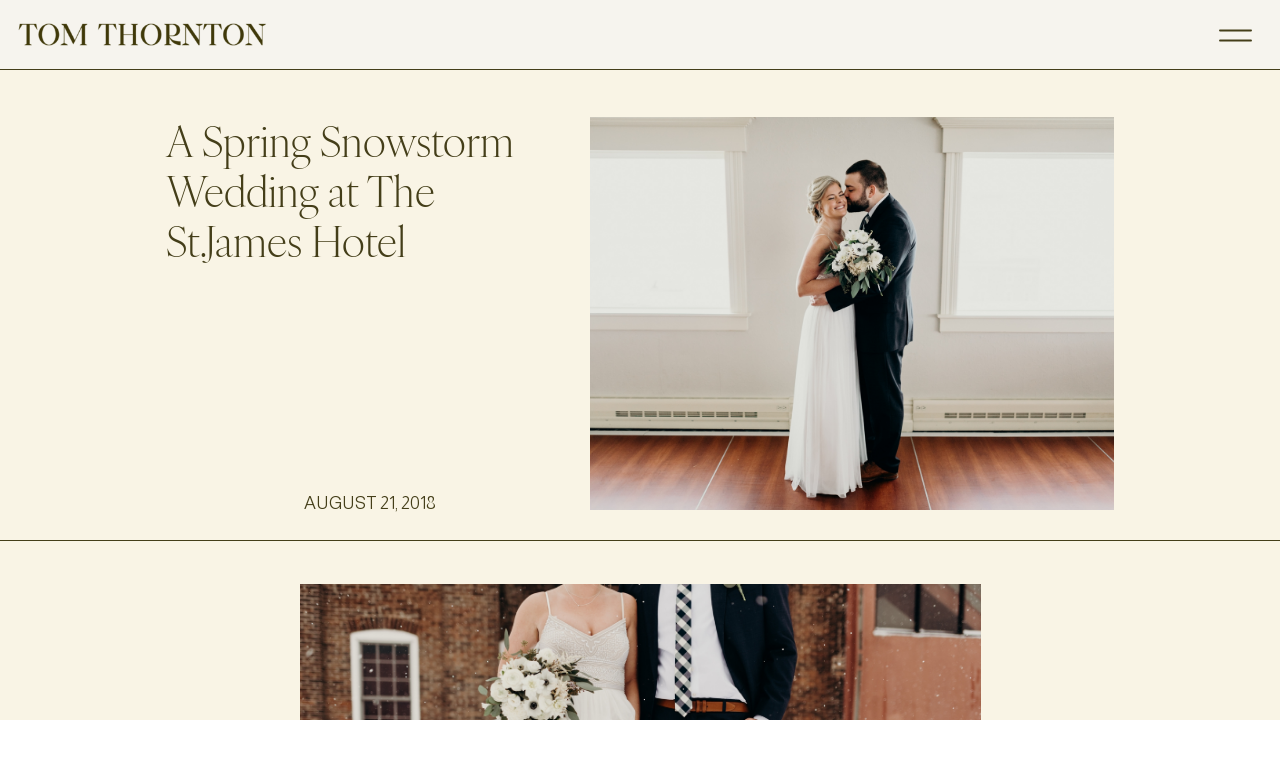

--- FILE ---
content_type: text/html; charset=UTF-8
request_url: https://tomthorntonphotography.com/a-spring-snowstorm-wedding-at-the-st-james-hotel/
body_size: 16156
content:
<!DOCTYPE html>
<html lang="en-US" class="d">
<head>
<link rel="stylesheet" type="text/css" href="//lib.showit.co/engine/2.6.4/showit.css" />
<meta name='robots' content='index, follow, max-image-preview:large, max-snippet:-1, max-video-preview:-1' />

            <script data-no-defer="1" data-ezscrex="false" data-cfasync="false" data-pagespeed-no-defer data-cookieconsent="ignore">
                var ctPublicFunctions = {"_ajax_nonce":"5d098a7f7c","_rest_nonce":"0e956a5ccf","_ajax_url":"\/wp-admin\/admin-ajax.php","_rest_url":"https:\/\/tomthorntonphotography.com\/wp-json\/","data__cookies_type":"native","data__ajax_type":false,"data__bot_detector_enabled":1,"data__frontend_data_log_enabled":1,"cookiePrefix":"","wprocket_detected":false,"host_url":"tomthorntonphotography.com","text__ee_click_to_select":"Click to select the whole data","text__ee_original_email":"The complete one is","text__ee_got_it":"Got it","text__ee_blocked":"Blocked","text__ee_cannot_connect":"Cannot connect","text__ee_cannot_decode":"Can not decode email. Unknown reason","text__ee_email_decoder":"CleanTalk email decoder","text__ee_wait_for_decoding":"The magic is on the way!","text__ee_decoding_process":"Please wait a few seconds while we decode the contact data."}
            </script>
        
            <script data-no-defer="1" data-ezscrex="false" data-cfasync="false" data-pagespeed-no-defer data-cookieconsent="ignore">
                var ctPublic = {"_ajax_nonce":"5d098a7f7c","settings__forms__check_internal":"0","settings__forms__check_external":"0","settings__forms__force_protection":0,"settings__forms__search_test":"0","settings__data__bot_detector_enabled":1,"settings__sfw__anti_crawler":0,"blog_home":"https:\/\/tomthorntonphotography.com\/","pixel__setting":"3","pixel__enabled":false,"pixel__url":"https:\/\/moderate9-v4.cleantalk.org\/pixel\/20160c9044cbad78560acefa459e9758.gif","data__email_check_before_post":"1","data__email_check_exist_post":1,"data__cookies_type":"native","data__key_is_ok":true,"data__visible_fields_required":true,"wl_brandname":"Anti-Spam by CleanTalk","wl_brandname_short":"CleanTalk","ct_checkjs_key":1247094987,"emailEncoderPassKey":"505b94d96ed5f30ddf8922d04ad1de5e","bot_detector_forms_excluded":"W10=","advancedCacheExists":false,"varnishCacheExists":false,"wc_ajax_add_to_cart":false}
            </script>
        
	<!-- This site is optimized with the Yoast SEO plugin v26.0 - https://yoast.com/wordpress/plugins/seo/ -->
	<title>St.James Hotel wedding photos | Red Wing Wedding Photographer</title>
	<meta name="description" content="A snowy wedding at the St.James Hotel in Red Wing, Minnesota - complete with a blizzard and Red Wing Shoes for both the bride and groom!" />
	<link rel="canonical" href="https://tomthorntonphotography.com/a-spring-snowstorm-wedding-at-the-st-james-hotel/" />
	<meta property="og:locale" content="en_US" />
	<meta property="og:type" content="article" />
	<meta property="og:title" content="St.James Hotel wedding photos | Red Wing Wedding Photographer" />
	<meta property="og:description" content="A snowy wedding at the St.James Hotel in Red Wing, Minnesota - complete with a blizzard and Red Wing Shoes for both the bride and groom!" />
	<meta property="og:url" content="https://tomthorntonphotography.com/a-spring-snowstorm-wedding-at-the-st-james-hotel/" />
	<meta property="og:site_name" content="tomthorntonphotography.com" />
	<meta property="article:published_time" content="2018-08-21T20:12:38+00:00" />
	<meta property="article:modified_time" content="2021-09-28T18:39:05+00:00" />
	<meta property="og:image" content="https://tomthorntonphotography.com/wp-content/uploads/sites/22421/2018/08/Spring-Snowstorm-Wedding-in-Red-Wing-Minnesota-Tom-thornton-photography0019.jpeg" />
	<meta property="og:image:width" content="1500" />
	<meta property="og:image:height" content="1002" />
	<meta property="og:image:type" content="image/jpeg" />
	<meta name="author" content="Tom Thornton" />
	<meta name="twitter:card" content="summary_large_image" />
	<meta name="twitter:label1" content="Written by" />
	<meta name="twitter:data1" content="Tom Thornton" />
	<meta name="twitter:label2" content="Est. reading time" />
	<meta name="twitter:data2" content="1 minute" />
	<script type="application/ld+json" class="yoast-schema-graph">{"@context":"https://schema.org","@graph":[{"@type":"WebPage","@id":"https://tomthorntonphotography.com/a-spring-snowstorm-wedding-at-the-st-james-hotel/","url":"https://tomthorntonphotography.com/a-spring-snowstorm-wedding-at-the-st-james-hotel/","name":"St.James Hotel wedding photos | Red Wing Wedding Photographer","isPartOf":{"@id":"https://tomthorntonphotography.com/#website"},"primaryImageOfPage":{"@id":"https://tomthorntonphotography.com/a-spring-snowstorm-wedding-at-the-st-james-hotel/#primaryimage"},"image":{"@id":"https://tomthorntonphotography.com/a-spring-snowstorm-wedding-at-the-st-james-hotel/#primaryimage"},"thumbnailUrl":"https://tomthorntonphotography.com/wp-content/uploads/sites/22421/2018/08/Spring-Snowstorm-Wedding-in-Red-Wing-Minnesota-Tom-thornton-photography0019.jpeg","datePublished":"2018-08-21T20:12:38+00:00","dateModified":"2021-09-28T18:39:05+00:00","author":{"@id":"https://tomthorntonphotography.com/#/schema/person/db063b827dcf53ae89cc3f52242b9691"},"description":"A snowy wedding at the St.James Hotel in Red Wing, Minnesota - complete with a blizzard and Red Wing Shoes for both the bride and groom!","breadcrumb":{"@id":"https://tomthorntonphotography.com/a-spring-snowstorm-wedding-at-the-st-james-hotel/#breadcrumb"},"inLanguage":"en-US","potentialAction":[{"@type":"ReadAction","target":["https://tomthorntonphotography.com/a-spring-snowstorm-wedding-at-the-st-james-hotel/"]}]},{"@type":"ImageObject","inLanguage":"en-US","@id":"https://tomthorntonphotography.com/a-spring-snowstorm-wedding-at-the-st-james-hotel/#primaryimage","url":"https://tomthorntonphotography.com/wp-content/uploads/sites/22421/2018/08/Spring-Snowstorm-Wedding-in-Red-Wing-Minnesota-Tom-thornton-photography0019.jpeg","contentUrl":"https://tomthorntonphotography.com/wp-content/uploads/sites/22421/2018/08/Spring-Snowstorm-Wedding-in-Red-Wing-Minnesota-Tom-thornton-photography0019.jpeg","width":1500,"height":1002},{"@type":"BreadcrumbList","@id":"https://tomthorntonphotography.com/a-spring-snowstorm-wedding-at-the-st-james-hotel/#breadcrumb","itemListElement":[{"@type":"ListItem","position":1,"name":"Home","item":"https://tomthorntonphotography.com/"},{"@type":"ListItem","position":2,"name":"Blog","item":"https://tomthorntonphotography.com/blog/"},{"@type":"ListItem","position":3,"name":"A Spring Snowstorm Wedding at The St.James Hotel"}]},{"@type":"WebSite","@id":"https://tomthorntonphotography.com/#website","url":"https://tomthorntonphotography.com/","name":"tomthorntonphotography.com","description":"","potentialAction":[{"@type":"SearchAction","target":{"@type":"EntryPoint","urlTemplate":"https://tomthorntonphotography.com/?s={search_term_string}"},"query-input":{"@type":"PropertyValueSpecification","valueRequired":true,"valueName":"search_term_string"}}],"inLanguage":"en-US"},{"@type":"Person","@id":"https://tomthorntonphotography.com/#/schema/person/db063b827dcf53ae89cc3f52242b9691","name":"Tom Thornton","image":{"@type":"ImageObject","inLanguage":"en-US","@id":"https://tomthorntonphotography.com/#/schema/person/image/","url":"https://secure.gravatar.com/avatar/25006dacd14df9535d82cc365c1396bd43689b2b8afdc7cc4fac7f2f855a5fbe?s=96&d=mm&r=g","contentUrl":"https://secure.gravatar.com/avatar/25006dacd14df9535d82cc365c1396bd43689b2b8afdc7cc4fac7f2f855a5fbe?s=96&d=mm&r=g","caption":"Tom Thornton"},"url":"https://tomthorntonphotography.com/author/tomthorntonphotogmail-com/"}]}</script>
	<!-- / Yoast SEO plugin. -->


<link rel='dns-prefetch' href='//fd.cleantalk.org' />
<link rel="alternate" type="application/rss+xml" title="tomthorntonphotography.com &raquo; Feed" href="https://tomthorntonphotography.com/feed/" />
<link rel="alternate" type="application/rss+xml" title="tomthorntonphotography.com &raquo; Comments Feed" href="https://tomthorntonphotography.com/comments/feed/" />
<link rel="alternate" type="application/rss+xml" title="tomthorntonphotography.com &raquo; A Spring Snowstorm Wedding at The St.James Hotel Comments Feed" href="https://tomthorntonphotography.com/a-spring-snowstorm-wedding-at-the-st-james-hotel/feed/" />
<script type="text/javascript">
/* <![CDATA[ */
window._wpemojiSettings = {"baseUrl":"https:\/\/s.w.org\/images\/core\/emoji\/16.0.1\/72x72\/","ext":".png","svgUrl":"https:\/\/s.w.org\/images\/core\/emoji\/16.0.1\/svg\/","svgExt":".svg","source":{"concatemoji":"https:\/\/tomthorntonphotography.com\/wp-includes\/js\/wp-emoji-release.min.js?ver=6.8.3"}};
/*! This file is auto-generated */
!function(s,n){var o,i,e;function c(e){try{var t={supportTests:e,timestamp:(new Date).valueOf()};sessionStorage.setItem(o,JSON.stringify(t))}catch(e){}}function p(e,t,n){e.clearRect(0,0,e.canvas.width,e.canvas.height),e.fillText(t,0,0);var t=new Uint32Array(e.getImageData(0,0,e.canvas.width,e.canvas.height).data),a=(e.clearRect(0,0,e.canvas.width,e.canvas.height),e.fillText(n,0,0),new Uint32Array(e.getImageData(0,0,e.canvas.width,e.canvas.height).data));return t.every(function(e,t){return e===a[t]})}function u(e,t){e.clearRect(0,0,e.canvas.width,e.canvas.height),e.fillText(t,0,0);for(var n=e.getImageData(16,16,1,1),a=0;a<n.data.length;a++)if(0!==n.data[a])return!1;return!0}function f(e,t,n,a){switch(t){case"flag":return n(e,"\ud83c\udff3\ufe0f\u200d\u26a7\ufe0f","\ud83c\udff3\ufe0f\u200b\u26a7\ufe0f")?!1:!n(e,"\ud83c\udde8\ud83c\uddf6","\ud83c\udde8\u200b\ud83c\uddf6")&&!n(e,"\ud83c\udff4\udb40\udc67\udb40\udc62\udb40\udc65\udb40\udc6e\udb40\udc67\udb40\udc7f","\ud83c\udff4\u200b\udb40\udc67\u200b\udb40\udc62\u200b\udb40\udc65\u200b\udb40\udc6e\u200b\udb40\udc67\u200b\udb40\udc7f");case"emoji":return!a(e,"\ud83e\udedf")}return!1}function g(e,t,n,a){var r="undefined"!=typeof WorkerGlobalScope&&self instanceof WorkerGlobalScope?new OffscreenCanvas(300,150):s.createElement("canvas"),o=r.getContext("2d",{willReadFrequently:!0}),i=(o.textBaseline="top",o.font="600 32px Arial",{});return e.forEach(function(e){i[e]=t(o,e,n,a)}),i}function t(e){var t=s.createElement("script");t.src=e,t.defer=!0,s.head.appendChild(t)}"undefined"!=typeof Promise&&(o="wpEmojiSettingsSupports",i=["flag","emoji"],n.supports={everything:!0,everythingExceptFlag:!0},e=new Promise(function(e){s.addEventListener("DOMContentLoaded",e,{once:!0})}),new Promise(function(t){var n=function(){try{var e=JSON.parse(sessionStorage.getItem(o));if("object"==typeof e&&"number"==typeof e.timestamp&&(new Date).valueOf()<e.timestamp+604800&&"object"==typeof e.supportTests)return e.supportTests}catch(e){}return null}();if(!n){if("undefined"!=typeof Worker&&"undefined"!=typeof OffscreenCanvas&&"undefined"!=typeof URL&&URL.createObjectURL&&"undefined"!=typeof Blob)try{var e="postMessage("+g.toString()+"("+[JSON.stringify(i),f.toString(),p.toString(),u.toString()].join(",")+"));",a=new Blob([e],{type:"text/javascript"}),r=new Worker(URL.createObjectURL(a),{name:"wpTestEmojiSupports"});return void(r.onmessage=function(e){c(n=e.data),r.terminate(),t(n)})}catch(e){}c(n=g(i,f,p,u))}t(n)}).then(function(e){for(var t in e)n.supports[t]=e[t],n.supports.everything=n.supports.everything&&n.supports[t],"flag"!==t&&(n.supports.everythingExceptFlag=n.supports.everythingExceptFlag&&n.supports[t]);n.supports.everythingExceptFlag=n.supports.everythingExceptFlag&&!n.supports.flag,n.DOMReady=!1,n.readyCallback=function(){n.DOMReady=!0}}).then(function(){return e}).then(function(){var e;n.supports.everything||(n.readyCallback(),(e=n.source||{}).concatemoji?t(e.concatemoji):e.wpemoji&&e.twemoji&&(t(e.twemoji),t(e.wpemoji)))}))}((window,document),window._wpemojiSettings);
/* ]]> */
</script>
<style id='wp-emoji-styles-inline-css' type='text/css'>

	img.wp-smiley, img.emoji {
		display: inline !important;
		border: none !important;
		box-shadow: none !important;
		height: 1em !important;
		width: 1em !important;
		margin: 0 0.07em !important;
		vertical-align: -0.1em !important;
		background: none !important;
		padding: 0 !important;
	}
</style>
<link rel='stylesheet' id='wp-block-library-css' href='https://tomthorntonphotography.com/wp-includes/css/dist/block-library/style.min.css?ver=6.8.3' type='text/css' media='all' />
<style id='classic-theme-styles-inline-css' type='text/css'>
/*! This file is auto-generated */
.wp-block-button__link{color:#fff;background-color:#32373c;border-radius:9999px;box-shadow:none;text-decoration:none;padding:calc(.667em + 2px) calc(1.333em + 2px);font-size:1.125em}.wp-block-file__button{background:#32373c;color:#fff;text-decoration:none}
</style>
<style id='global-styles-inline-css' type='text/css'>
:root{--wp--preset--aspect-ratio--square: 1;--wp--preset--aspect-ratio--4-3: 4/3;--wp--preset--aspect-ratio--3-4: 3/4;--wp--preset--aspect-ratio--3-2: 3/2;--wp--preset--aspect-ratio--2-3: 2/3;--wp--preset--aspect-ratio--16-9: 16/9;--wp--preset--aspect-ratio--9-16: 9/16;--wp--preset--color--black: #000000;--wp--preset--color--cyan-bluish-gray: #abb8c3;--wp--preset--color--white: #ffffff;--wp--preset--color--pale-pink: #f78da7;--wp--preset--color--vivid-red: #cf2e2e;--wp--preset--color--luminous-vivid-orange: #ff6900;--wp--preset--color--luminous-vivid-amber: #fcb900;--wp--preset--color--light-green-cyan: #7bdcb5;--wp--preset--color--vivid-green-cyan: #00d084;--wp--preset--color--pale-cyan-blue: #8ed1fc;--wp--preset--color--vivid-cyan-blue: #0693e3;--wp--preset--color--vivid-purple: #9b51e0;--wp--preset--gradient--vivid-cyan-blue-to-vivid-purple: linear-gradient(135deg,rgba(6,147,227,1) 0%,rgb(155,81,224) 100%);--wp--preset--gradient--light-green-cyan-to-vivid-green-cyan: linear-gradient(135deg,rgb(122,220,180) 0%,rgb(0,208,130) 100%);--wp--preset--gradient--luminous-vivid-amber-to-luminous-vivid-orange: linear-gradient(135deg,rgba(252,185,0,1) 0%,rgba(255,105,0,1) 100%);--wp--preset--gradient--luminous-vivid-orange-to-vivid-red: linear-gradient(135deg,rgba(255,105,0,1) 0%,rgb(207,46,46) 100%);--wp--preset--gradient--very-light-gray-to-cyan-bluish-gray: linear-gradient(135deg,rgb(238,238,238) 0%,rgb(169,184,195) 100%);--wp--preset--gradient--cool-to-warm-spectrum: linear-gradient(135deg,rgb(74,234,220) 0%,rgb(151,120,209) 20%,rgb(207,42,186) 40%,rgb(238,44,130) 60%,rgb(251,105,98) 80%,rgb(254,248,76) 100%);--wp--preset--gradient--blush-light-purple: linear-gradient(135deg,rgb(255,206,236) 0%,rgb(152,150,240) 100%);--wp--preset--gradient--blush-bordeaux: linear-gradient(135deg,rgb(254,205,165) 0%,rgb(254,45,45) 50%,rgb(107,0,62) 100%);--wp--preset--gradient--luminous-dusk: linear-gradient(135deg,rgb(255,203,112) 0%,rgb(199,81,192) 50%,rgb(65,88,208) 100%);--wp--preset--gradient--pale-ocean: linear-gradient(135deg,rgb(255,245,203) 0%,rgb(182,227,212) 50%,rgb(51,167,181) 100%);--wp--preset--gradient--electric-grass: linear-gradient(135deg,rgb(202,248,128) 0%,rgb(113,206,126) 100%);--wp--preset--gradient--midnight: linear-gradient(135deg,rgb(2,3,129) 0%,rgb(40,116,252) 100%);--wp--preset--font-size--small: 13px;--wp--preset--font-size--medium: 20px;--wp--preset--font-size--large: 36px;--wp--preset--font-size--x-large: 42px;--wp--preset--spacing--20: 0.44rem;--wp--preset--spacing--30: 0.67rem;--wp--preset--spacing--40: 1rem;--wp--preset--spacing--50: 1.5rem;--wp--preset--spacing--60: 2.25rem;--wp--preset--spacing--70: 3.38rem;--wp--preset--spacing--80: 5.06rem;--wp--preset--shadow--natural: 6px 6px 9px rgba(0, 0, 0, 0.2);--wp--preset--shadow--deep: 12px 12px 50px rgba(0, 0, 0, 0.4);--wp--preset--shadow--sharp: 6px 6px 0px rgba(0, 0, 0, 0.2);--wp--preset--shadow--outlined: 6px 6px 0px -3px rgba(255, 255, 255, 1), 6px 6px rgba(0, 0, 0, 1);--wp--preset--shadow--crisp: 6px 6px 0px rgba(0, 0, 0, 1);}:where(.is-layout-flex){gap: 0.5em;}:where(.is-layout-grid){gap: 0.5em;}body .is-layout-flex{display: flex;}.is-layout-flex{flex-wrap: wrap;align-items: center;}.is-layout-flex > :is(*, div){margin: 0;}body .is-layout-grid{display: grid;}.is-layout-grid > :is(*, div){margin: 0;}:where(.wp-block-columns.is-layout-flex){gap: 2em;}:where(.wp-block-columns.is-layout-grid){gap: 2em;}:where(.wp-block-post-template.is-layout-flex){gap: 1.25em;}:where(.wp-block-post-template.is-layout-grid){gap: 1.25em;}.has-black-color{color: var(--wp--preset--color--black) !important;}.has-cyan-bluish-gray-color{color: var(--wp--preset--color--cyan-bluish-gray) !important;}.has-white-color{color: var(--wp--preset--color--white) !important;}.has-pale-pink-color{color: var(--wp--preset--color--pale-pink) !important;}.has-vivid-red-color{color: var(--wp--preset--color--vivid-red) !important;}.has-luminous-vivid-orange-color{color: var(--wp--preset--color--luminous-vivid-orange) !important;}.has-luminous-vivid-amber-color{color: var(--wp--preset--color--luminous-vivid-amber) !important;}.has-light-green-cyan-color{color: var(--wp--preset--color--light-green-cyan) !important;}.has-vivid-green-cyan-color{color: var(--wp--preset--color--vivid-green-cyan) !important;}.has-pale-cyan-blue-color{color: var(--wp--preset--color--pale-cyan-blue) !important;}.has-vivid-cyan-blue-color{color: var(--wp--preset--color--vivid-cyan-blue) !important;}.has-vivid-purple-color{color: var(--wp--preset--color--vivid-purple) !important;}.has-black-background-color{background-color: var(--wp--preset--color--black) !important;}.has-cyan-bluish-gray-background-color{background-color: var(--wp--preset--color--cyan-bluish-gray) !important;}.has-white-background-color{background-color: var(--wp--preset--color--white) !important;}.has-pale-pink-background-color{background-color: var(--wp--preset--color--pale-pink) !important;}.has-vivid-red-background-color{background-color: var(--wp--preset--color--vivid-red) !important;}.has-luminous-vivid-orange-background-color{background-color: var(--wp--preset--color--luminous-vivid-orange) !important;}.has-luminous-vivid-amber-background-color{background-color: var(--wp--preset--color--luminous-vivid-amber) !important;}.has-light-green-cyan-background-color{background-color: var(--wp--preset--color--light-green-cyan) !important;}.has-vivid-green-cyan-background-color{background-color: var(--wp--preset--color--vivid-green-cyan) !important;}.has-pale-cyan-blue-background-color{background-color: var(--wp--preset--color--pale-cyan-blue) !important;}.has-vivid-cyan-blue-background-color{background-color: var(--wp--preset--color--vivid-cyan-blue) !important;}.has-vivid-purple-background-color{background-color: var(--wp--preset--color--vivid-purple) !important;}.has-black-border-color{border-color: var(--wp--preset--color--black) !important;}.has-cyan-bluish-gray-border-color{border-color: var(--wp--preset--color--cyan-bluish-gray) !important;}.has-white-border-color{border-color: var(--wp--preset--color--white) !important;}.has-pale-pink-border-color{border-color: var(--wp--preset--color--pale-pink) !important;}.has-vivid-red-border-color{border-color: var(--wp--preset--color--vivid-red) !important;}.has-luminous-vivid-orange-border-color{border-color: var(--wp--preset--color--luminous-vivid-orange) !important;}.has-luminous-vivid-amber-border-color{border-color: var(--wp--preset--color--luminous-vivid-amber) !important;}.has-light-green-cyan-border-color{border-color: var(--wp--preset--color--light-green-cyan) !important;}.has-vivid-green-cyan-border-color{border-color: var(--wp--preset--color--vivid-green-cyan) !important;}.has-pale-cyan-blue-border-color{border-color: var(--wp--preset--color--pale-cyan-blue) !important;}.has-vivid-cyan-blue-border-color{border-color: var(--wp--preset--color--vivid-cyan-blue) !important;}.has-vivid-purple-border-color{border-color: var(--wp--preset--color--vivid-purple) !important;}.has-vivid-cyan-blue-to-vivid-purple-gradient-background{background: var(--wp--preset--gradient--vivid-cyan-blue-to-vivid-purple) !important;}.has-light-green-cyan-to-vivid-green-cyan-gradient-background{background: var(--wp--preset--gradient--light-green-cyan-to-vivid-green-cyan) !important;}.has-luminous-vivid-amber-to-luminous-vivid-orange-gradient-background{background: var(--wp--preset--gradient--luminous-vivid-amber-to-luminous-vivid-orange) !important;}.has-luminous-vivid-orange-to-vivid-red-gradient-background{background: var(--wp--preset--gradient--luminous-vivid-orange-to-vivid-red) !important;}.has-very-light-gray-to-cyan-bluish-gray-gradient-background{background: var(--wp--preset--gradient--very-light-gray-to-cyan-bluish-gray) !important;}.has-cool-to-warm-spectrum-gradient-background{background: var(--wp--preset--gradient--cool-to-warm-spectrum) !important;}.has-blush-light-purple-gradient-background{background: var(--wp--preset--gradient--blush-light-purple) !important;}.has-blush-bordeaux-gradient-background{background: var(--wp--preset--gradient--blush-bordeaux) !important;}.has-luminous-dusk-gradient-background{background: var(--wp--preset--gradient--luminous-dusk) !important;}.has-pale-ocean-gradient-background{background: var(--wp--preset--gradient--pale-ocean) !important;}.has-electric-grass-gradient-background{background: var(--wp--preset--gradient--electric-grass) !important;}.has-midnight-gradient-background{background: var(--wp--preset--gradient--midnight) !important;}.has-small-font-size{font-size: var(--wp--preset--font-size--small) !important;}.has-medium-font-size{font-size: var(--wp--preset--font-size--medium) !important;}.has-large-font-size{font-size: var(--wp--preset--font-size--large) !important;}.has-x-large-font-size{font-size: var(--wp--preset--font-size--x-large) !important;}
:where(.wp-block-post-template.is-layout-flex){gap: 1.25em;}:where(.wp-block-post-template.is-layout-grid){gap: 1.25em;}
:where(.wp-block-columns.is-layout-flex){gap: 2em;}:where(.wp-block-columns.is-layout-grid){gap: 2em;}
:root :where(.wp-block-pullquote){font-size: 1.5em;line-height: 1.6;}
</style>
<link rel='stylesheet' id='cleantalk-public-css-css' href='https://tomthorntonphotography.com/wp-content/plugins/cleantalk-spam-protect/css/cleantalk-public.min.css?ver=6.64_1758576198' type='text/css' media='all' />
<link rel='stylesheet' id='cleantalk-email-decoder-css-css' href='https://tomthorntonphotography.com/wp-content/plugins/cleantalk-spam-protect/css/cleantalk-email-decoder.min.css?ver=6.64_1758576198' type='text/css' media='all' />
<script type="text/javascript" src="https://tomthorntonphotography.com/wp-content/plugins/cleantalk-spam-protect/js/apbct-public-bundle.min.js?ver=6.64_1758576198" id="apbct-public-bundle.min-js-js"></script>
<script type="text/javascript" src="https://fd.cleantalk.org/ct-bot-detector-wrapper.js?ver=6.64" id="ct_bot_detector-js" defer="defer" data-wp-strategy="defer"></script>
<script type="text/javascript" src="https://tomthorntonphotography.com/wp-includes/js/jquery/jquery.min.js?ver=3.7.1" id="jquery-core-js"></script>
<script type="text/javascript" src="https://tomthorntonphotography.com/wp-includes/js/jquery/jquery-migrate.min.js?ver=3.4.1" id="jquery-migrate-js"></script>
<script type="text/javascript" src="https://tomthorntonphotography.com/wp-content/plugins/showit/public/js/showit.js?ver=1765978825" id="si-script-js"></script>
<link rel="https://api.w.org/" href="https://tomthorntonphotography.com/wp-json/" /><link rel="alternate" title="JSON" type="application/json" href="https://tomthorntonphotography.com/wp-json/wp/v2/posts/4267" /><link rel="EditURI" type="application/rsd+xml" title="RSD" href="https://tomthorntonphotography.com/xmlrpc.php?rsd" />
<link rel='shortlink' href='https://tomthorntonphotography.com/?p=4267' />
<link rel="alternate" title="oEmbed (JSON)" type="application/json+oembed" href="https://tomthorntonphotography.com/wp-json/oembed/1.0/embed?url=https%3A%2F%2Ftomthorntonphotography.com%2Fa-spring-snowstorm-wedding-at-the-st-james-hotel%2F" />
<link rel="alternate" title="oEmbed (XML)" type="text/xml+oembed" href="https://tomthorntonphotography.com/wp-json/oembed/1.0/embed?url=https%3A%2F%2Ftomthorntonphotography.com%2Fa-spring-snowstorm-wedding-at-the-st-james-hotel%2F&#038;format=xml" />
		<script type="text/javascript" async defer data-pin-color="red"  data-pin-hover="true"
			src="https://tomthorntonphotography.com/wp-content/plugins/pinterest-pin-it-button-on-image-hover-and-post/js/pinit.js"></script>
		
<meta charset="UTF-8" />
<meta name="viewport" content="width=device-width, initial-scale=1" />
<link rel="icon" type="image/png" href="//static.showit.co/200/lkLqya64QNegzNzfOXH0zw/148610/favicon_2.png" />
<link rel="preconnect" href="https://static.showit.co" />

<link rel="preconnect" href="https://fonts.googleapis.com">
<link rel="preconnect" href="https://fonts.gstatic.com" crossorigin>
<link href="https://fonts.googleapis.com/css?family=Almarai:300|Almarai:regular" rel="stylesheet" type="text/css"/>
<style>
@font-face{font-family:IvyoraDisplayLight;src:url('//static.showit.co/file/Rjym9RZyLzY-T67qE67Jpw/148610/ivyoradisplay-light.woff');}
@font-face{font-family:IvyoraDisplayLightItalic;src:url('//static.showit.co/file/VAt9PNFaoeTRhrH1HL2ewQ/148610/ivyoradisplay-lightitalic.woff');}
</style>
<script id="init_data" type="application/json">
{"mobile":{"w":320},"desktop":{"w":1200,"bgFillType":"color","bgColor":"colors-7"},"sid":"b2se6ao9tmswurbqkyt11q","break":768,"assetURL":"//static.showit.co","contactFormId":"148610/276008","cfAction":"aHR0cHM6Ly9jbGllbnRzZXJ2aWNlLnNob3dpdC5jby9jb250YWN0Zm9ybQ==","sgAction":"aHR0cHM6Ly9jbGllbnRzZXJ2aWNlLnNob3dpdC5jby9zb2NpYWxncmlk","blockData":[{"slug":"menu","visible":"a","states":[],"d":{"h":750,"w":1200,"locking":{"side":"t"},"nature":"wH","trIn":{"type":"fade"},"trOut":{"type":"fade"},"stateTrIn":{"type":"none"},"stateTrOut":{"type":"none"},"bgFillType":"color","bgColor":"colors-3","bgMediaType":"none","tr":{"in":{"cl":"fadeIn","d":"0.5","dl":"0"},"out":{"cl":"fadeOut","d":"0.5","dl":"0"}}},"m":{"h":477,"w":320,"locking":{"side":"t"},"nature":"wH","trIn":{"type":"fade"},"trOut":{"type":"fade"},"stateTrIn":{"type":"none"},"stateTrOut":{"type":"none"},"bgFillType":"color","bgColor":"colors-3","bgMediaType":"none","tr":{"in":{"cl":"fadeIn","d":"0.5","dl":"0"},"out":{"cl":"fadeOut","d":"0.5","dl":"0"}}}},{"slug":"nav-brad-mobile","visible":"a","states":[],"d":{"h":70,"w":1200,"bgFillType":"color","bgColor":"#f6f4ee:100","bgMediaType":"none"},"m":{"h":60,"w":320,"bgFillType":"color","bgColor":"#f6f4ee:100","bgMediaType":"none"}},{"slug":"post-title","visible":"a","states":[],"d":{"h":488,"w":1200,"bgFillType":"color","bgColor":"colors-2","bgMediaType":"none"},"m":{"h":375,"w":320,"bgFillType":"color","bgColor":"colors-2","bgMediaType":"none"},"wpPostLookup":true},{"slug":"post-content","visible":"a","states":[],"d":{"h":604,"w":1200,"nature":"dH","bgFillType":"color","bgColor":"colors-2","bgMediaType":"none"},"m":{"h":349,"w":320,"nature":"dH","bgFillType":"color","bgColor":"colors-2","bgMediaType":"none"}},{"slug":"pagination","visible":"a","states":[],"d":{"h":111,"w":1200,"bgFillType":"color","bgColor":"colors-2","bgMediaType":"none"},"m":{"h":70,"w":320,"bgFillType":"color","bgColor":"colors-2","bgMediaType":"none"}},{"slug":"footer","visible":"a","states":[],"d":{"h":583,"w":1200,"bgFillType":"color","bgColor":"#857d35:100","bgMediaType":"none"},"m":{"h":700,"w":320,"bgFillType":"color","bgColor":"#857d35:100","bgMediaType":"none"}}],"elementData":[{"type":"icon","visible":"a","id":"menu_0","blockId":"menu","m":{"x":264,"y":21,"w":36,"h":33,"a":0,"lockV":"t"},"d":{"x":1133,"y":21,"w":44,"h":44,"a":0,"lockH":"r","lockV":"t"},"pc":[{"type":"hide","block":"menu"}]},{"type":"graphic","visible":"d","id":"menu_1","blockId":"menu","m":{"x":107,"y":30,"w":107,"h":140,"a":0},"d":{"x":0,"y":0,"w":600,"h":750,"a":0,"lockH":"ls","lockV":"s"},"c":{"key":"IT_kSZEdNB0kGqP1BMncCA/148610/minneapolis-wedding-photographer-12.jpg","aspect_ratio":0.7326}},{"type":"graphic","visible":"a","id":"menu_2","blockId":"menu","m":{"x":243,"y":379,"w":54,"h":64,"a":0,"lockV":"b"},"d":{"x":1092,"y":624,"w":78,"h":93,"a":0,"lockH":"r"},"c":{"key":"4vFj9OkebSSam4AXY5d18g/148610/minneapolis-wedding-photographer-25.png","aspect_ratio":0.99502}},{"type":"text","visible":"a","id":"menu_3","blockId":"menu","m":{"x":155,"y":329,"w":138,"h":23,"a":0},"d":{"x":934,"y":540,"w":231,"h":35,"a":0,"lockH":"r"}},{"type":"text","visible":"a","id":"menu_4","blockId":"menu","m":{"x":155,"y":74,"w":138,"h":23,"a":0},"d":{"x":934,"y":107,"w":231,"h":35,"a":0,"lockH":"r"}},{"type":"text","visible":"a","id":"menu_5","blockId":"menu","m":{"x":155,"y":110,"w":138,"h":23,"a":0},"d":{"x":934,"y":169,"w":231,"h":35,"a":0,"lockH":"r"}},{"type":"text","visible":"a","id":"menu_6","blockId":"menu","m":{"x":128,"y":220,"w":165,"h":23,"a":0},"d":{"x":885,"y":354,"w":280,"h":35,"a":0,"lockH":"r"}},{"type":"text","visible":"a","id":"menu_7","blockId":"menu","m":{"x":155,"y":256,"w":138,"h":23,"a":0},"d":{"x":934,"y":416,"w":231,"h":35,"a":0,"lockH":"r"}},{"type":"text","visible":"a","id":"menu_8","blockId":"menu","m":{"x":155,"y":293,"w":138,"h":23,"a":0},"d":{"x":934,"y":478,"w":231,"h":35,"a":0,"lockH":"r"}},{"type":"text","visible":"a","id":"menu_9","blockId":"menu","m":{"x":128,"y":147,"w":165,"h":23,"a":0},"d":{"x":934,"y":231,"w":231,"h":35,"a":0,"lockH":"r"}},{"type":"text","visible":"a","id":"menu_10","blockId":"menu","m":{"x":65,"y":183,"w":228,"h":23,"a":0},"d":{"x":885,"y":293,"w":280,"h":35,"a":0,"lockH":"r"}},{"type":"graphic","visible":"a","id":"nav-brad-mobile_0","blockId":"nav-brad-mobile","m":{"x":17,"y":22,"w":184,"h":17,"a":0},"d":{"x":17,"y":22,"w":251,"h":25,"a":0,"lockH":"l"},"c":{"key":"nyiLhAgJTk_r0XGNOoyKlQ/148610/engagement-photography-minneapolis-16.png","aspect_ratio":9.77027}},{"type":"icon","visible":"a","id":"nav-brad-mobile_1","blockId":"nav-brad-mobile","m":{"x":268,"y":15,"w":31,"h":31,"a":0},"d":{"x":1134,"y":14,"w":43,"h":43,"a":0,"lockH":"r"},"pc":[{"type":"show","block":"menu"}]},{"type":"line","visible":"a","id":"nav-brad-mobile_2","blockId":"nav-brad-mobile","m":{"x":-7,"y":59,"w":339,"h":1,"a":0},"d":{"x":-16,"y":69,"w":1232,"h":1,"a":0,"lockH":"s"}},{"type":"graphic","visible":"a","id":"post-title_0","blockId":"post-title","m":{"x":0,"y":0,"w":320,"h":229,"a":0},"d":{"x":550,"y":47,"w":524,"h":393,"a":0},"c":{"key":"41ZJepSNTAer2EVsEel8lA/148610/outing_lodge_wedding_photo_minnesota_wedding.jpg","aspect_ratio":1.33333}},{"type":"text","visible":"a","id":"post-title_1","blockId":"post-title","m":{"x":25,"y":248,"w":270,"h":97,"a":0},"d":{"x":126,"y":47,"w":407,"h":321,"a":0}},{"type":"text","visible":"a","id":"post-title_2","blockId":"post-title","m":{"x":91,"y":354,"w":138,"h":21,"a":0},"d":{"x":126,"y":422,"w":407,"h":18,"a":0}},{"type":"text","visible":"a","id":"post-content_0","blockId":"post-content","m":{"x":25,"y":20,"w":270,"h":311,"a":0},"d":{"x":260,"y":20,"w":681,"h":474,"a":0}},{"type":"line","visible":"a","id":"post-content_1","blockId":"post-content","m":{"x":25,"y":10,"w":270,"h":1,"a":0},"d":{"x":-27,"y":-18,"w":1254,"h":1,"a":0,"lockH":"s"}},{"type":"line","visible":"a","id":"pagination_0","blockId":"pagination","m":{"x":25,"y":20,"w":270,"h":1,"a":0},"d":{"x":43,"y":7,"w":1114,"h":1,"a":0,"lockH":"s","lockV":"b"}},{"type":"text","visible":"a","id":"pagination_1","blockId":"pagination","m":{"x":157,"y":33,"w":138,"h":23,"a":0},"d":{"x":619,"y":28,"w":538,"h":19,"a":0,"lockH":"r","lockV":"b"}},{"type":"text","visible":"a","id":"pagination_2","blockId":"pagination","m":{"x":25,"y":33,"w":138,"h":23,"a":0},"d":{"x":43,"y":28,"w":538,"h":19,"a":0,"lockH":"l","lockV":"b"}},{"type":"text","visible":"a","id":"footer_0","blockId":"footer","m":{"x":12,"y":25,"w":296,"h":67,"a":0},"d":{"x":59,"y":183,"w":1083,"h":45,"a":0}},{"type":"simple","visible":"a","id":"footer_1","blockId":"footer","m":{"x":15,"y":198,"w":290,"h":1,"a":0},"d":{"x":881,"y":282,"w":1,"h":189,"a":0}},{"type":"simple","visible":"a","id":"footer_2","blockId":"footer","m":{"x":15,"y":661,"w":290,"h":1,"a":0},"d":{"x":24,"y":471,"w":1153,"h":1,"a":0,"lockH":"s"}},{"type":"text","visible":"a","id":"footer_3","blockId":"footer","m":{"x":25,"y":675,"w":270,"h":20,"a":0},"d":{"x":850,"y":526,"w":326,"h":13,"a":0,"lockH":"r"}},{"type":"graphic","visible":"a","id":"footer_4","blockId":"footer","m":{"x":91,"y":96,"w":137,"h":13,"a":0},"d":{"x":494,"y":45,"w":213,"h":23,"a":0},"c":{"key":"S-54yP6covokZbMZx4D-_Q/148610/engagement-photography-minneapolis-17.png","aspect_ratio":9.52381}},{"type":"graphic","visible":"a","id":"footer_5","blockId":"footer","m":{"x":129,"y":116,"w":62,"h":62,"a":0},"d":{"x":551,"y":78,"w":98,"h":100,"a":0},"c":{"key":"4vFj9OkebSSam4AXY5d18g/148610/minneapolis-wedding-photographer-25.png","aspect_ratio":0.99502}},{"type":"simple","visible":"a","id":"footer_6","blockId":"footer","m":{"x":15,"y":315,"w":290,"h":1,"a":0},"d":{"x":23,"y":281,"w":1153,"h":1,"a":0,"lockH":"s"}},{"type":"text","visible":"a","id":"footer_7","blockId":"footer","m":{"x":23,"y":216,"w":274,"h":86,"a":0},"d":{"x":38,"y":325,"w":679,"h":101,"a":0,"lockH":"l"}},{"type":"simple","visible":"a","id":"footer_8","blockId":"footer","m":{"x":50,"y":343,"w":220,"h":41,"a":0},"d":{"x":24,"y":496,"w":270,"h":43,"a":0,"lockH":"l"}},{"type":"text","visible":"a","id":"footer_9","blockId":"footer","m":{"x":64,"y":354,"w":100,"h":19,"a":0},"d":{"x":40,"y":507,"w":156,"h":26,"a":0,"lockH":"l"}},{"type":"icon","visible":"a","id":"footer_10","blockId":"footer","m":{"x":235,"y":351,"w":26,"h":26,"a":0},"d":{"x":256,"y":496,"w":25,"h":43,"a":0,"lockH":"l"}},{"type":"text","visible":"a","id":"footer_11","blockId":"footer","m":{"x":91,"y":455,"w":138,"h":23,"a":0},"d":{"x":901,"y":383,"w":123,"h":19,"a":0,"lockH":"r"}},{"type":"text","visible":"a","id":"footer_12","blockId":"footer","m":{"x":91,"y":404,"w":138,"h":23,"a":0},"d":{"x":901,"y":318,"w":123,"h":19,"a":0,"lockH":"r"}},{"type":"text","visible":"a","id":"footer_13","blockId":"footer","m":{"x":91,"y":429,"w":138,"h":23,"a":0},"d":{"x":901,"y":350,"w":123,"h":19,"a":0,"lockH":"r"}},{"type":"text","visible":"a","id":"footer_14","blockId":"footer","m":{"x":91,"y":582,"w":138,"h":23,"a":0},"d":{"x":1051,"y":415,"w":123,"h":19,"a":0,"lockH":"r"}},{"type":"text","visible":"a","id":"footer_15","blockId":"footer","m":{"x":91,"y":531,"w":138,"h":23,"a":0},"d":{"x":1051,"y":351,"w":123,"h":19,"a":0,"lockH":"r"}},{"type":"text","visible":"a","id":"footer_16","blockId":"footer","m":{"x":91,"y":557,"w":138,"h":23,"a":0},"d":{"x":1051,"y":383,"w":123,"h":19,"a":0,"lockH":"r"}},{"type":"text","visible":"a","id":"footer_17","blockId":"footer","m":{"x":109,"y":618,"w":103,"h":19,"a":0},"d":{"x":1063,"y":45,"w":76,"h":19,"a":0,"lockH":"r"}},{"type":"icon","visible":"d","id":"footer_18","blockId":"footer","m":{"x":135,"y":296,"w":50,"h":50,"a":0},"d":{"x":1138,"y":44,"w":28,"h":22,"a":270,"lockH":"r"}},{"type":"text","visible":"a","id":"footer_19","blockId":"footer","m":{"x":92,"y":506,"w":138,"h":23,"a":0},"d":{"x":1051,"y":319,"w":123,"h":19,"a":0,"lockH":"r"}},{"type":"text","visible":"a","id":"footer_20","blockId":"footer","m":{"x":92,"y":480,"w":138,"h":23,"a":0},"d":{"x":901,"y":415,"w":123,"h":19,"a":0,"lockH":"r"}}]}
</script>
<link
rel="stylesheet"
type="text/css"
href="https://cdnjs.cloudflare.com/ajax/libs/animate.css/3.4.0/animate.min.css"
/>


<script src="//lib.showit.co/engine/2.6.4/showit-lib.min.js"></script>
<script src="//lib.showit.co/engine/2.6.4/showit.min.js"></script>
<script>

function initPage(){

}
</script>

<style id="si-page-css">
html.m {background-color:rgba(255,255,255,1);}
html.d {background-color:rgba(255,255,255,1);}
.d .se:has(.st-primary) {border-radius:10px;box-shadow:none;opacity:1;overflow:hidden;transition-duration:0.5s;}
.d .st-primary {padding:10px 14px 10px 14px;border-width:0px;border-color:rgba(68,62,25,1);background-color:rgba(26,24,22,1);background-image:none;border-radius:inherit;transition-duration:0.5s;}
.d .st-primary span {color:rgba(255,255,255,1);font-family:'Almarai';font-weight:300;font-style:normal;font-size:21px;text-align:left;text-transform:uppercase;letter-spacing:0em;line-height:1.3;transition-duration:0.5s;}
.d .se:has(.st-primary:hover), .d .se:has(.trigger-child-hovers:hover .st-primary) {}
.d .st-primary.se-button:hover, .d .trigger-child-hovers:hover .st-primary.se-button {background-color:rgba(26,24,22,1);background-image:none;transition-property:background-color,background-image;}
.d .st-primary.se-button:hover span, .d .trigger-child-hovers:hover .st-primary.se-button span {}
.m .se:has(.st-primary) {border-radius:10px;box-shadow:none;opacity:1;overflow:hidden;}
.m .st-primary {padding:10px 14px 10px 14px;border-width:0px;border-color:rgba(68,62,25,1);background-color:rgba(26,24,22,1);background-image:none;border-radius:inherit;}
.m .st-primary span {color:rgba(255,255,255,1);font-family:'Almarai';font-weight:300;font-style:normal;font-size:18px;text-align:left;text-transform:uppercase;letter-spacing:0em;line-height:1.3;}
.d .se:has(.st-secondary) {border-radius:10px;box-shadow:none;opacity:1;overflow:hidden;transition-duration:0.5s;}
.d .st-secondary {padding:10px 14px 10px 14px;border-width:2px;border-color:rgba(26,24,22,1);background-color:rgba(0,0,0,0);background-image:none;border-radius:inherit;transition-duration:0.5s;}
.d .st-secondary span {color:rgba(26,24,22,1);font-family:'Almarai';font-weight:300;font-style:normal;font-size:21px;text-align:left;text-transform:uppercase;letter-spacing:0em;line-height:1.3;transition-duration:0.5s;}
.d .se:has(.st-secondary:hover), .d .se:has(.trigger-child-hovers:hover .st-secondary) {}
.d .st-secondary.se-button:hover, .d .trigger-child-hovers:hover .st-secondary.se-button {border-color:rgba(26,24,22,0.7);background-color:rgba(0,0,0,0);background-image:none;transition-property:border-color,background-color,background-image;}
.d .st-secondary.se-button:hover span, .d .trigger-child-hovers:hover .st-secondary.se-button span {color:rgba(26,24,22,0.7);transition-property:color;}
.m .se:has(.st-secondary) {border-radius:10px;box-shadow:none;opacity:1;overflow:hidden;}
.m .st-secondary {padding:10px 14px 10px 14px;border-width:2px;border-color:rgba(26,24,22,1);background-color:rgba(0,0,0,0);background-image:none;border-radius:inherit;}
.m .st-secondary span {color:rgba(26,24,22,1);font-family:'Almarai';font-weight:300;font-style:normal;font-size:18px;text-align:left;text-transform:uppercase;letter-spacing:0em;line-height:1.3;}
.d .st-d-title,.d .se-wpt h1 {color:rgba(68,62,25,1);line-height:1.2;letter-spacing:0em;font-size:18px;text-align:left;font-family:'IvyoraDisplayLightItalic';font-weight:400;font-style:normal;}
.d .se-wpt h1 {margin-bottom:30px;}
.d .st-d-title.se-rc a {text-decoration:none;color:rgba(68,62,25,1);}
.d .st-d-title.se-rc a:hover {text-decoration:underline;color:rgba(68,62,25,1);opacity:0.8;}
.m .st-m-title,.m .se-wpt h1 {color:rgba(68,62,25,1);line-height:1.2;letter-spacing:0em;font-size:16px;text-align:left;font-family:'IvyoraDisplayLightItalic';font-weight:400;font-style:normal;}
.m .se-wpt h1 {margin-bottom:20px;}
.m .st-m-title.se-rc a {text-decoration:none;color:rgba(68,62,25,1);}
.m .st-m-title.se-rc a:hover {text-decoration:underline;color:rgba(68,62,25,1);opacity:0.8;}
.d .st-d-heading,.d .se-wpt h2 {color:rgba(68,62,25,1);line-height:1.2;letter-spacing:0em;font-size:42px;text-align:left;font-family:'IvyoraDisplayLight';font-weight:400;font-style:normal;}
.d .se-wpt h2 {margin-bottom:24px;}
.d .st-d-heading.se-rc a {color:rgba(68,62,25,1);}
.d .st-d-heading.se-rc a:hover {text-decoration:underline;color:rgba(68,62,25,1);opacity:0.8;}
.m .st-m-heading,.m .se-wpt h2 {color:rgba(68,62,25,1);line-height:1.2;letter-spacing:0em;font-size:24px;text-align:left;font-family:'IvyoraDisplayLight';font-weight:400;font-style:normal;}
.m .se-wpt h2 {margin-bottom:20px;}
.m .st-m-heading.se-rc a {color:rgba(68,62,25,1);}
.m .st-m-heading.se-rc a:hover {text-decoration:underline;color:rgba(68,62,25,1);opacity:0.8;}
.d .st-d-subheading,.d .se-wpt h3 {color:rgba(68,62,25,1);text-transform:uppercase;line-height:1.3;letter-spacing:0em;font-size:21px;text-align:left;font-family:'Almarai';font-weight:300;font-style:normal;}
.d .se-wpt h3 {margin-bottom:18px;}
.d .st-d-subheading.se-rc a {color:rgba(68,62,25,1);}
.d .st-d-subheading.se-rc a:hover {text-decoration:underline;color:rgba(68,62,25,1);opacity:0.8;}
.m .st-m-subheading,.m .se-wpt h3 {color:rgba(68,62,25,1);text-transform:uppercase;line-height:1.3;letter-spacing:0em;font-size:18px;text-align:left;font-family:'Almarai';font-weight:300;font-style:normal;}
.m .se-wpt h3 {margin-bottom:18px;}
.m .st-m-subheading.se-rc a {color:rgba(68,62,25,1);}
.m .st-m-subheading.se-rc a:hover {text-decoration:underline;color:rgba(68,62,25,1);opacity:0.8;}
.d .st-d-paragraph {color:rgba(68,62,25,1);line-height:1.4;letter-spacing:0em;font-size:14px;text-align:justify;font-family:'Almarai';font-weight:400;font-style:normal;}
.d .se-wpt p {margin-bottom:16px;}
.d .st-d-paragraph.se-rc a {color:rgba(68,62,25,1);}
.d .st-d-paragraph.se-rc a:hover {text-decoration:underline;color:rgba(68,62,25,1);opacity:0.8;}
.m .st-m-paragraph {color:rgba(68,62,25,1);line-height:1.4;letter-spacing:0em;font-size:14px;text-align:justify;font-family:'Almarai';font-weight:400;font-style:normal;}
.m .se-wpt p {margin-bottom:16px;}
.m .st-m-paragraph.se-rc a {color:rgba(68,62,25,1);}
.m .st-m-paragraph.se-rc a:hover {text-decoration:underline;color:rgba(68,62,25,1);opacity:0.8;}
.sib-menu {z-index:50;}
.m .sib-menu {height:477px;display:none;}
.d .sib-menu {height:750px;display:none;}
.m .sib-menu .ss-bg {background-color:rgba(26,24,22,1);}
.d .sib-menu .ss-bg {background-color:rgba(26,24,22,1);}
.m .sib-menu.sb-nm-wH .sc {height:477px;}
.d .sib-menu.sb-nd-wH .sc {height:750px;}
.d .sie-menu_0 {left:1133px;top:21px;width:44px;height:44px;}
.m .sie-menu_0 {left:264px;top:21px;width:36px;height:33px;}
.d .sie-menu_0 svg {fill:rgba(246,244,238,1);}
.m .sie-menu_0 svg {fill:rgba(246,244,238,1);}
.d .sie-menu_1 {left:0px;top:0px;width:600px;height:750px;}
.m .sie-menu_1 {left:107px;top:30px;width:107px;height:140px;display:none;}
.d .sie-menu_1 .se-img {background-repeat:no-repeat;background-size:cover;background-position:50% 50%;border-radius:inherit;}
.m .sie-menu_1 .se-img {background-repeat:no-repeat;background-size:cover;background-position:50% 50%;border-radius:inherit;}
.d .sie-menu_2 {left:1092px;top:624px;width:78px;height:93px;}
.m .sie-menu_2 {left:243px;top:379px;width:54px;height:64px;}
.d .sie-menu_2 .se-img {background-repeat:no-repeat;background-size:cover;background-position:50% 50%;border-radius:inherit;}
.m .sie-menu_2 .se-img {background-repeat:no-repeat;background-size:cover;background-position:50% 50%;border-radius:inherit;}
.d .sie-menu_3:hover {opacity:1;transition-duration:0.5s;transition-property:opacity;}
.m .sie-menu_3:hover {opacity:1;transition-duration:0.5s;transition-property:opacity;}
.d .sie-menu_3 {left:934px;top:540px;width:231px;height:35px;transition-duration:0.5s;transition-property:opacity;}
.m .sie-menu_3 {left:155px;top:329px;width:138px;height:23px;transition-duration:0.5s;transition-property:opacity;}
.d .sie-menu_3-text:hover {color:rgba(204,219,128,1);}
.m .sie-menu_3-text:hover {color:rgba(204,219,128,1);}
.d .sie-menu_3-text {color:rgba(246,244,238,1);font-size:34px;text-align:right;font-family:'IvyoraDisplayLight';font-weight:400;font-style:normal;transition-duration:0.5s;transition-property:color;}
.m .sie-menu_3-text {color:rgba(246,244,238,1);font-size:25px;text-align:right;font-family:'IvyoraDisplayLight';font-weight:400;font-style:normal;transition-duration:0.5s;transition-property:color;}
.d .sie-menu_4:hover {opacity:1;transition-duration:0.5s;transition-property:opacity;}
.m .sie-menu_4:hover {opacity:1;transition-duration:0.5s;transition-property:opacity;}
.d .sie-menu_4 {left:934px;top:107px;width:231px;height:35px;transition-duration:0.5s;transition-property:opacity;}
.m .sie-menu_4 {left:155px;top:74px;width:138px;height:23px;transition-duration:0.5s;transition-property:opacity;}
.d .sie-menu_4-text:hover {color:rgba(204,219,128,1);}
.m .sie-menu_4-text:hover {color:rgba(204,219,128,1);}
.d .sie-menu_4-text {color:rgba(246,244,238,1);font-size:34px;text-align:right;font-family:'IvyoraDisplayLight';font-weight:400;font-style:normal;transition-duration:0.5s;transition-property:color;}
.m .sie-menu_4-text {color:rgba(246,244,238,1);font-size:25px;text-align:right;font-family:'IvyoraDisplayLight';font-weight:400;font-style:normal;transition-duration:0.5s;transition-property:color;}
.d .sie-menu_5:hover {opacity:1;transition-duration:0.5s;transition-property:opacity;}
.m .sie-menu_5:hover {opacity:1;transition-duration:0.5s;transition-property:opacity;}
.d .sie-menu_5 {left:934px;top:169px;width:231px;height:35px;transition-duration:0.5s;transition-property:opacity;}
.m .sie-menu_5 {left:155px;top:110px;width:138px;height:23px;transition-duration:0.5s;transition-property:opacity;}
.d .sie-menu_5-text:hover {color:rgba(204,219,128,1);}
.m .sie-menu_5-text:hover {color:rgba(204,219,128,1);}
.d .sie-menu_5-text {color:rgba(246,244,238,1);font-size:34px;text-align:right;font-family:'IvyoraDisplayLight';font-weight:400;font-style:normal;transition-duration:0.5s;transition-property:color;}
.m .sie-menu_5-text {color:rgba(246,244,238,1);font-size:25px;text-align:right;font-family:'IvyoraDisplayLight';font-weight:400;font-style:normal;transition-duration:0.5s;transition-property:color;}
.d .sie-menu_6:hover {opacity:1;transition-duration:0.5s;transition-property:opacity;}
.m .sie-menu_6:hover {opacity:1;transition-duration:0.5s;transition-property:opacity;}
.d .sie-menu_6 {left:885px;top:354px;width:280px;height:35px;transition-duration:0.5s;transition-property:opacity;}
.m .sie-menu_6 {left:128px;top:220px;width:165px;height:23px;transition-duration:0.5s;transition-property:opacity;}
.d .sie-menu_6-text:hover {color:rgba(204,219,128,1);}
.m .sie-menu_6-text:hover {color:rgba(204,219,128,1);}
.d .sie-menu_6-text {color:rgba(246,244,238,1);font-size:34px;text-align:right;font-family:'IvyoraDisplayLight';font-weight:400;font-style:normal;transition-duration:0.5s;transition-property:color;}
.m .sie-menu_6-text {color:rgba(246,244,238,1);font-size:25px;text-align:right;font-family:'IvyoraDisplayLight';font-weight:400;font-style:normal;transition-duration:0.5s;transition-property:color;}
.d .sie-menu_7:hover {opacity:1;transition-duration:0.5s;transition-property:opacity;}
.m .sie-menu_7:hover {opacity:1;transition-duration:0.5s;transition-property:opacity;}
.d .sie-menu_7 {left:934px;top:416px;width:231px;height:35px;transition-duration:0.5s;transition-property:opacity;}
.m .sie-menu_7 {left:155px;top:256px;width:138px;height:23px;transition-duration:0.5s;transition-property:opacity;}
.d .sie-menu_7-text:hover {color:rgba(204,219,128,1);}
.m .sie-menu_7-text:hover {color:rgba(204,219,128,1);}
.d .sie-menu_7-text {color:rgba(246,244,238,1);font-size:34px;text-align:right;font-family:'IvyoraDisplayLight';font-weight:400;font-style:normal;transition-duration:0.5s;transition-property:color;}
.m .sie-menu_7-text {color:rgba(246,244,238,1);font-size:25px;text-align:right;font-family:'IvyoraDisplayLight';font-weight:400;font-style:normal;transition-duration:0.5s;transition-property:color;}
.d .sie-menu_8:hover {opacity:1;transition-duration:0.5s;transition-property:opacity;}
.m .sie-menu_8:hover {opacity:1;transition-duration:0.5s;transition-property:opacity;}
.d .sie-menu_8 {left:934px;top:478px;width:231px;height:35px;transition-duration:0.5s;transition-property:opacity;}
.m .sie-menu_8 {left:155px;top:293px;width:138px;height:23px;transition-duration:0.5s;transition-property:opacity;}
.d .sie-menu_8-text:hover {color:rgba(204,219,128,1);}
.m .sie-menu_8-text:hover {color:rgba(204,219,128,1);}
.d .sie-menu_8-text {color:rgba(246,244,238,1);font-size:34px;text-align:right;font-family:'IvyoraDisplayLight';font-weight:400;font-style:normal;transition-duration:0.5s;transition-property:color;}
.m .sie-menu_8-text {color:rgba(246,244,238,1);font-size:25px;text-align:right;font-family:'IvyoraDisplayLight';font-weight:400;font-style:normal;transition-duration:0.5s;transition-property:color;}
.d .sie-menu_9:hover {opacity:1;transition-duration:0.5s;transition-property:opacity;}
.m .sie-menu_9:hover {opacity:1;transition-duration:0.5s;transition-property:opacity;}
.d .sie-menu_9 {left:934px;top:231px;width:231px;height:35px;transition-duration:0.5s;transition-property:opacity;}
.m .sie-menu_9 {left:128px;top:147px;width:165px;height:23px;transition-duration:0.5s;transition-property:opacity;}
.d .sie-menu_9-text:hover {color:rgba(204,219,128,1);}
.m .sie-menu_9-text:hover {color:rgba(204,219,128,1);}
.d .sie-menu_9-text {color:rgba(246,244,238,1);font-size:34px;text-align:right;font-family:'IvyoraDisplayLight';font-weight:400;font-style:normal;transition-duration:0.5s;transition-property:color;}
.m .sie-menu_9-text {color:rgba(246,244,238,1);font-size:25px;text-align:right;font-family:'IvyoraDisplayLight';font-weight:400;font-style:normal;transition-duration:0.5s;transition-property:color;}
.d .sie-menu_10:hover {opacity:1;transition-duration:0.5s;transition-property:opacity;}
.m .sie-menu_10:hover {opacity:1;transition-duration:0.5s;transition-property:opacity;}
.d .sie-menu_10 {left:885px;top:293px;width:280px;height:35px;transition-duration:0.5s;transition-property:opacity;}
.m .sie-menu_10 {left:65px;top:183px;width:228px;height:23px;transition-duration:0.5s;transition-property:opacity;}
.d .sie-menu_10-text:hover {color:rgba(204,219,128,1);}
.m .sie-menu_10-text:hover {color:rgba(204,219,128,1);}
.d .sie-menu_10-text {color:rgba(246,244,238,1);font-size:34px;text-align:right;font-family:'IvyoraDisplayLight';font-weight:400;font-style:normal;transition-duration:0.5s;transition-property:color;}
.m .sie-menu_10-text {color:rgba(246,244,238,1);font-size:25px;text-align:right;font-family:'IvyoraDisplayLight';font-weight:400;font-style:normal;transition-duration:0.5s;transition-property:color;}
.m .sib-nav-brad-mobile {height:60px;}
.d .sib-nav-brad-mobile {height:70px;}
.m .sib-nav-brad-mobile .ss-bg {background-color:rgba(246,244,238,1);}
.d .sib-nav-brad-mobile .ss-bg {background-color:rgba(246,244,238,1);}
.d .sie-nav-brad-mobile_0 {left:17px;top:22px;width:251px;height:25px;}
.m .sie-nav-brad-mobile_0 {left:17px;top:22px;width:184px;height:17px;}
.d .sie-nav-brad-mobile_0 .se-img {background-repeat:no-repeat;background-size:cover;background-position:50% 50%;border-radius:inherit;}
.m .sie-nav-brad-mobile_0 .se-img {background-repeat:no-repeat;background-size:cover;background-position:50% 50%;border-radius:inherit;}
.d .sie-nav-brad-mobile_1 {left:1134px;top:14px;width:43px;height:43px;}
.m .sie-nav-brad-mobile_1 {left:268px;top:15px;width:31px;height:31px;}
.d .sie-nav-brad-mobile_1 svg {fill:rgba(68,62,25,1);}
.m .sie-nav-brad-mobile_1 svg {fill:rgba(68,62,25,1);}
.d .sie-nav-brad-mobile_2 {left:-16px;top:69px;width:1232px;height:1px;}
.m .sie-nav-brad-mobile_2 {left:-7px;top:59px;width:339px;height:1px;}
.se-line {width:auto;height:auto;}
.sie-nav-brad-mobile_2 svg {vertical-align:top;overflow:visible;pointer-events:none;box-sizing:content-box;}
.m .sie-nav-brad-mobile_2 svg {stroke:rgba(68,62,25,1);transform:scaleX(1);padding:0.5px;height:1px;width:339px;}
.d .sie-nav-brad-mobile_2 svg {stroke:rgba(68,62,25,1);transform:scaleX(1);padding:0.5px;height:1px;width:1232px;}
.m .sie-nav-brad-mobile_2 line {stroke-linecap:butt;stroke-width:1;stroke-dasharray:none;pointer-events:all;}
.d .sie-nav-brad-mobile_2 line {stroke-linecap:butt;stroke-width:1;stroke-dasharray:none;pointer-events:all;}
.m .sib-post-title {height:375px;}
.d .sib-post-title {height:488px;}
.m .sib-post-title .ss-bg {background-color:rgba(249,244,229,1);}
.d .sib-post-title .ss-bg {background-color:rgba(249,244,229,1);}
.d .sie-post-title_0 {left:550px;top:47px;width:524px;height:393px;}
.m .sie-post-title_0 {left:0px;top:0px;width:320px;height:229px;}
.d .sie-post-title_0 .se-img img {object-fit: cover;object-position: 50% 50%;border-radius: inherit;height: 100%;width: 100%;}
.m .sie-post-title_0 .se-img img {object-fit: cover;object-position: 50% 50%;border-radius: inherit;height: 100%;width: 100%;}
.d .sie-post-title_1 {left:126px;top:47px;width:407px;height:321px;}
.m .sie-post-title_1 {left:25px;top:248px;width:270px;height:97px;}
.d .sie-post-title_1-text {text-align:left;}
.m .sie-post-title_1-text {text-align:center;}
.d .sie-post-title_2 {left:126px;top:422px;width:407px;height:18px;}
.m .sie-post-title_2 {left:91px;top:354px;width:138px;height:21px;}
.d .sie-post-title_2-text {font-size:18px;text-align:center;}
.m .sie-post-title_2-text {font-size:12px;text-align:center;}
.m .sib-post-content {height:349px;}
.d .sib-post-content {height:604px;}
.m .sib-post-content .ss-bg {background-color:rgba(249,244,229,1);}
.d .sib-post-content .ss-bg {background-color:rgba(249,244,229,1);}
.m .sib-post-content.sb-nm-dH .sc {height:349px;}
.d .sib-post-content.sb-nd-dH .sc {height:604px;}
.d .sie-post-content_0 {left:260px;top:20px;width:681px;height:474px;}
.m .sie-post-content_0 {left:25px;top:20px;width:270px;height:311px;}
.d .sie-post-content_1 {left:-27px;top:-18px;width:1254px;height:1px;}
.m .sie-post-content_1 {left:25px;top:10px;width:270px;height:1px;}
.sie-post-content_1 svg {vertical-align:top;overflow:visible;pointer-events:none;box-sizing:content-box;}
.m .sie-post-content_1 svg {stroke:rgba(68,62,25,1);transform:scaleX(1);padding:0.5px;height:1px;width:270px;}
.d .sie-post-content_1 svg {stroke:rgba(68,62,25,1);transform:scaleX(1);padding:0.5px;height:1px;width:1254px;}
.m .sie-post-content_1 line {stroke-linecap:butt;stroke-width:1;stroke-dasharray:none;pointer-events:all;}
.d .sie-post-content_1 line {stroke-linecap:butt;stroke-width:1;stroke-dasharray:none;pointer-events:all;}
.m .sib-pagination {height:70px;}
.d .sib-pagination {height:111px;}
.m .sib-pagination .ss-bg {background-color:rgba(249,244,229,1);}
.d .sib-pagination .ss-bg {background-color:rgba(249,244,229,1);}
.d .sie-pagination_0 {left:43px;top:7px;width:1114px;height:1px;}
.m .sie-pagination_0 {left:25px;top:20px;width:270px;height:1px;}
.sie-pagination_0 svg {vertical-align:top;overflow:visible;pointer-events:none;box-sizing:content-box;}
.m .sie-pagination_0 svg {stroke:rgba(68,62,25,1);transform:scaleX(1);padding:0.5px;height:1px;width:270px;}
.d .sie-pagination_0 svg {stroke:rgba(68,62,25,1);transform:scaleX(1);padding:0.5px;height:1px;width:1114px;}
.m .sie-pagination_0 line {stroke-linecap:butt;stroke-width:1;stroke-dasharray:none;pointer-events:all;}
.d .sie-pagination_0 line {stroke-linecap:butt;stroke-width:1;stroke-dasharray:none;pointer-events:all;}
.d .sie-pagination_1 {left:619px;top:28px;width:538px;height:19px;}
.m .sie-pagination_1 {left:157px;top:33px;width:138px;height:23px;}
.d .sie-pagination_1-text {color:rgba(102,109,32,1);font-size:14px;text-align:right;}
.m .sie-pagination_1-text {color:rgba(102,109,32,1);font-size:14px;text-align:right;}
.d .sie-pagination_2 {left:43px;top:28px;width:538px;height:19px;}
.m .sie-pagination_2 {left:25px;top:33px;width:138px;height:23px;}
.d .sie-pagination_2-text {color:rgba(102,109,32,1);font-size:14px;}
.m .sie-pagination_2-text {color:rgba(102,109,32,1);font-size:14px;}
.sib-footer {z-index:11;}
.m .sib-footer {height:700px;}
.d .sib-footer {height:583px;}
.m .sib-footer .ss-bg {background-color:rgba(133,125,53,1);}
.d .sib-footer .ss-bg {background-color:rgba(133,125,53,1);}
.d .sie-footer_0 {left:59px;top:183px;width:1083px;height:45px;}
.m .sie-footer_0 {left:12px;top:25px;width:296px;height:67px;}
.d .sie-footer_0-text {color:rgba(249,244,229,1);text-transform:uppercase;font-size:44px;text-align:center;}
.m .sie-footer_0-text {color:rgba(249,244,229,1);text-transform:uppercase;font-size:23px;text-align:center;}
.d .sie-footer_1 {left:881px;top:282px;width:1px;height:189px;}
.m .sie-footer_1 {left:15px;top:198px;width:290px;height:1px;}
.d .sie-footer_1 .se-simple:hover {}
.m .sie-footer_1 .se-simple:hover {}
.d .sie-footer_1 .se-simple {background-color:rgba(255,255,255,1);}
.m .sie-footer_1 .se-simple {background-color:rgba(255,255,255,1);}
.d .sie-footer_2 {left:24px;top:471px;width:1153px;height:1px;}
.m .sie-footer_2 {left:15px;top:661px;width:290px;height:1px;}
.d .sie-footer_2 .se-simple:hover {}
.m .sie-footer_2 .se-simple:hover {}
.d .sie-footer_2 .se-simple {background-color:rgba(255,255,255,1);}
.m .sie-footer_2 .se-simple {background-color:rgba(255,255,255,1);}
.d .sie-footer_3 {left:850px;top:526px;width:326px;height:13px;}
.m .sie-footer_3 {left:25px;top:675px;width:270px;height:20px;}
.d .sie-footer_3-text {color:rgba(255,255,255,1);font-size:12px;text-align:center;font-family:'Almarai';font-weight:300;font-style:normal;}
.m .sie-footer_3-text {color:rgba(255,255,255,1);font-size:9px;text-align:center;font-family:'Almarai';font-weight:300;font-style:normal;}
.d .sie-footer_3-text.se-rc a {color:rgba(255,255,255,1);text-decoration:none;}
.d .sie-footer_3-text.se-rc a:hover {color:rgba(249,244,229,1);}
.m .sie-footer_3-text.se-rc a {color:rgba(255,255,255,1);text-decoration:none;}
.m .sie-footer_3-text.se-rc a:hover {color:rgba(249,244,229,1);}
.d .sie-footer_4 {left:494px;top:45px;width:213px;height:23px;}
.m .sie-footer_4 {left:91px;top:96px;width:137px;height:13px;}
.d .sie-footer_4 .se-img {background-repeat:no-repeat;background-size:cover;background-position:50% 50%;border-radius:inherit;}
.m .sie-footer_4 .se-img {background-repeat:no-repeat;background-size:cover;background-position:50% 50%;border-radius:inherit;}
.d .sie-footer_5 {left:551px;top:78px;width:98px;height:100px;}
.m .sie-footer_5 {left:129px;top:116px;width:62px;height:62px;}
.d .sie-footer_5 .se-img {background-repeat:no-repeat;background-size:cover;background-position:50% 50%;border-radius:inherit;}
.m .sie-footer_5 .se-img {background-repeat:no-repeat;background-size:cover;background-position:50% 50%;border-radius:inherit;}
.d .sie-footer_6 {left:23px;top:281px;width:1153px;height:1px;}
.m .sie-footer_6 {left:15px;top:315px;width:290px;height:1px;}
.d .sie-footer_6 .se-simple:hover {}
.m .sie-footer_6 .se-simple:hover {}
.d .sie-footer_6 .se-simple {background-color:rgba(255,255,255,1);}
.m .sie-footer_6 .se-simple {background-color:rgba(255,255,255,1);}
.d .sie-footer_7 {left:38px;top:325px;width:679px;height:101px;}
.m .sie-footer_7 {left:23px;top:216px;width:274px;height:86px;}
.d .sie-footer_7-text {color:rgba(249,244,229,1);line-height:1.2;font-size:39px;text-align:left;font-family:'IvyoraDisplayLightItalic';font-weight:400;font-style:normal;}
.m .sie-footer_7-text {color:rgba(249,244,229,1);line-height:1.2;font-size:22px;text-align:center;font-family:'IvyoraDisplayLightItalic';font-weight:400;font-style:normal;}
.d .sie-footer_8 {left:24px;top:496px;width:270px;height:43px;border-radius:8010px;}
.m .sie-footer_8 {left:50px;top:343px;width:220px;height:41px;border-radius:8010px;}
.d .sie-footer_8 .se-simple:hover {}
.m .sie-footer_8 .se-simple:hover {}
.d .sie-footer_8 .se-simple {border-color:rgba(249,244,229,1);border-width:1px;background-color:rgba(0,0,0,0);border-style:solid;border-radius:inherit;}
.m .sie-footer_8 .se-simple {border-color:rgba(249,244,229,1);border-width:1px;background-color:rgba(0,0,0,0);border-style:solid;border-radius:inherit;}
.d .sie-footer_9 {left:40px;top:507px;width:156px;height:26px;}
.m .sie-footer_9 {left:64px;top:354px;width:100px;height:19px;}
.d .sie-footer_9-text {color:rgba(249,244,229,1);font-size:18px;font-family:'Almarai';font-weight:300;font-style:normal;}
.m .sie-footer_9-text {color:rgba(249,244,229,1);font-size:16px;font-family:'Almarai';font-weight:300;font-style:normal;}
.d .sie-footer_10 {left:256px;top:496px;width:25px;height:43px;}
.m .sie-footer_10 {left:235px;top:351px;width:26px;height:26px;}
.d .sie-footer_10 svg {fill:rgba(249,244,229,1);}
.m .sie-footer_10 svg {fill:rgba(249,244,229,1);}
.d .sie-footer_11 {left:901px;top:383px;width:123px;height:19px;}
.m .sie-footer_11 {left:91px;top:455px;width:138px;height:23px;}
.d .sie-footer_11-text {color:rgba(249,244,229,1);font-size:16px;text-align:right;}
.m .sie-footer_11-text {color:rgba(249,244,229,1);font-size:16px;text-align:center;}
.d .sie-footer_12 {left:901px;top:318px;width:123px;height:19px;}
.m .sie-footer_12 {left:91px;top:404px;width:138px;height:23px;}
.d .sie-footer_12-text {color:rgba(249,244,229,1);font-size:16px;text-align:right;}
.m .sie-footer_12-text {color:rgba(249,244,229,1);font-size:16px;text-align:center;}
.d .sie-footer_13 {left:901px;top:350px;width:123px;height:19px;}
.m .sie-footer_13 {left:91px;top:429px;width:138px;height:23px;}
.d .sie-footer_13-text {color:rgba(249,244,229,1);font-size:16px;text-align:right;}
.m .sie-footer_13-text {color:rgba(249,244,229,1);font-size:16px;text-align:center;}
.d .sie-footer_14 {left:1051px;top:415px;width:123px;height:19px;}
.m .sie-footer_14 {left:91px;top:582px;width:138px;height:23px;}
.d .sie-footer_14-text {color:rgba(249,244,229,1);font-size:16px;text-align:right;}
.m .sie-footer_14-text {color:rgba(249,244,229,1);font-size:16px;text-align:center;}
.d .sie-footer_15 {left:1051px;top:351px;width:123px;height:19px;}
.m .sie-footer_15 {left:91px;top:531px;width:138px;height:23px;}
.d .sie-footer_15-text {color:rgba(249,244,229,1);font-size:16px;text-align:right;}
.m .sie-footer_15-text {color:rgba(249,244,229,1);font-size:16px;text-align:center;}
.d .sie-footer_16 {left:1051px;top:383px;width:123px;height:19px;}
.m .sie-footer_16 {left:91px;top:557px;width:138px;height:23px;}
.d .sie-footer_16-text {color:rgba(249,244,229,1);font-size:16px;text-align:right;}
.m .sie-footer_16-text {color:rgba(249,244,229,1);font-size:16px;text-align:center;}
.d .sie-footer_17 {left:1063px;top:45px;width:76px;height:19px;}
.m .sie-footer_17 {left:109px;top:618px;width:103px;height:19px;}
.d .sie-footer_17-text {color:rgba(246,244,238,1);text-align:center;font-family:'Almarai';font-weight:400;font-style:normal;}
.m .sie-footer_17-text {color:rgba(246,244,238,1);text-align:center;font-family:'IvyoraDisplayLightItalic';font-weight:400;font-style:normal;}
.d .sie-footer_18 {left:1138px;top:44px;width:28px;height:22px;}
.m .sie-footer_18 {left:135px;top:296px;width:50px;height:50px;display:none;}
.d .sie-footer_18 svg {fill:rgba(249,244,229,1);}
.m .sie-footer_18 svg {fill:rgba(249,244,229,1);}
.d .sie-footer_19 {left:1051px;top:319px;width:123px;height:19px;}
.m .sie-footer_19 {left:92px;top:506px;width:138px;height:23px;}
.d .sie-footer_19-text {color:rgba(249,244,229,1);font-size:16px;text-align:right;}
.m .sie-footer_19-text {color:rgba(249,244,229,1);font-size:16px;text-align:center;}
.d .sie-footer_20 {left:901px;top:415px;width:123px;height:19px;}
.m .sie-footer_20 {left:92px;top:480px;width:138px;height:23px;}
.d .sie-footer_20-text {color:rgba(249,244,229,1);font-size:16px;text-align:right;}
.m .sie-footer_20-text {color:rgba(249,244,229,1);font-size:16px;text-align:center;}

</style>

<!-- Global site tag (gtag.js) - Google Analytics -->
<script async src="https://www.googletagmanager.com/gtag/js?id=G-9MH6P0W5EK"></script>
<script>
window.dataLayer = window.dataLayer || [];
function gtag(){dataLayer.push(arguments);}
gtag('js', new Date());
gtag('config', 'G-9MH6P0W5EK');
</script>

</head>
<body class="wp-singular post-template-default single single-post postid-4267 single-format-standard wp-embed-responsive wp-theme-showit wp-child-theme-showit">

<div id="si-sp" class="sp" data-wp-ver="2.9.3"><div id="menu" data-bid="menu" class="sb sib-menu sb-nm-wH sb-nd-wH sb-lm sb-ld"><div class="ss-s ss-bg"><div class="sc" style="width:1200px"><div data-sid="menu_0" class="sie-menu_0 se se-pc"><div class="se-icon"><svg xmlns="http://www.w3.org/2000/svg" viewbox="0 0 512 512"><polygon points="405 121.8 390.2 107 256 241.2 121.8 107 107 121.8 241.2 256 107 390.2 121.8 405 256 270.8 390.2 405 405 390.2 270.8 256 405 121.8"/></svg></div></div><div data-sid="menu_1" class="sie-menu_1 se"><div style="width:100%;height:100%" data-img="menu_1" class="se-img se-gr slzy"><span role="img" aria-label="angled shot from outside window into banquet wedding reception by minnesota wedding photographers tom thornton photography"></span></div><noscript><img src="//static.showit.co/800/IT_kSZEdNB0kGqP1BMncCA/148610/minneapolis-wedding-photographer-12.jpg" class="se-img" alt="angled shot from outside window into banquet wedding reception by minnesota wedding photographers tom thornton photography" title="minnesota wedding photographers tom thornton photography"/></noscript></div><div data-sid="menu_2" class="sie-menu_2 se"><div style="width:100%;height:100%" data-img="menu_2" class="se-img se-gr slzy"><span role="img" aria-label="logo for minnesota wedding photographer tom thornton photography"></span></div><noscript><img src="//static.showit.co/200/4vFj9OkebSSam4AXY5d18g/148610/minneapolis-wedding-photographer-25.png" class="se-img" alt="logo for minnesota wedding photographer tom thornton photography" title="minnesota wedding photographers - tom thornton photography"/></noscript></div><a href="/contact" target="_self" class="sie-menu_3 se" data-sid="menu_3"><nav class="se-t sie-menu_3-text st-m-subheading st-d-subheading">Contact<br></nav></a><a href="/" target="_self" class="sie-menu_4 se" data-sid="menu_4"><nav class="se-t sie-menu_4-text st-m-subheading st-d-subheading">Home<br></nav></a><a href="/about" target="_self" class="sie-menu_5 se" data-sid="menu_5"><nav class="se-t sie-menu_5-text st-m-subheading st-d-subheading">About<br></nav></a><a href="/elopements" target="_self" class="sie-menu_6 se" data-sid="menu_6"><nav class="se-t sie-menu_6-text st-m-subheading st-d-subheading">Elopements<br></nav></a><a href="/galleries" target="_self" class="sie-menu_7 se" data-sid="menu_7"><nav class="se-t sie-menu_7-text st-m-subheading st-d-subheading">Portfolio<br></nav></a><a href="/blog" target="_self" class="sie-menu_8 se" data-sid="menu_8"><nav class="se-t sie-menu_8-text st-m-subheading st-d-subheading">Blog<br></nav></a><a href="/weddings" target="_self" class="sie-menu_9 se" data-sid="menu_9"><nav class="se-t sie-menu_9-text st-m-subheading st-d-subheading">Weddings<br></nav></a><a href="/engagements" target="_self" class="sie-menu_10 se" data-sid="menu_10"><nav class="se-t sie-menu_10-text st-m-subheading st-d-subheading">Engagements<br></nav></a></div></div></div><div id="nav-brad-mobile" data-bid="nav-brad-mobile" class="sb sib-nav-brad-mobile"><div class="ss-s ss-bg"><div class="sc" style="width:1200px"><a href="/" target="_self" class="sie-nav-brad-mobile_0 se" data-sid="nav-brad-mobile_0"><div style="width:100%;height:100%" data-img="nav-brad-mobile_0" class="se-img se-gr slzy"><span role="img" aria-label="Tom thornton photography wedding photography minneapolis, mn"></span></div><noscript><img src="//static.showit.co/400/nyiLhAgJTk_r0XGNOoyKlQ/148610/engagement-photography-minneapolis-16.png" class="se-img" alt="Tom thornton photography wedding photography minneapolis, mn" title="engagement-photography-minneapolis-16"/></noscript></a><div data-sid="nav-brad-mobile_1" class="sie-nav-brad-mobile_1 se se-pc"><div class="se-icon"><svg xmlns="http://www.w3.org/2000/svg" viewbox="0 0 512 512"><path d="M440,208H72a12,12,0,0,1,0-24H440a12,12,0,0,1,0,24Z"/><path d="M440,328H72a12,12,0,0,1,0-24H440a12,12,0,0,1,0,24Z"/></svg></div></div><div data-sid="nav-brad-mobile_2" class="sie-nav-brad-mobile_2 se"><svg class="se-line"><line  data-d-strokelinecap="butt" data-d-linestyle="solid" data-d-thickness="1" data-d-rotatedwidth="1232" data-d-rotatedheight="0" data-d-widthoffset="0" data-d-heightoffset="0" data-d-isround="false" data-d-rotation="0" data-d-roundedsolid="false" data-d-dotted="false" data-d-length="1232" data-d-mirrorline="false" data-d-dashwidth="21" data-d-spacing="15" data-d-dasharrayvalue="none" data-m-strokelinecap="butt" data-m-linestyle="solid" data-m-thickness="1" data-m-rotatedwidth="339" data-m-rotatedheight="0" data-m-widthoffset="0" data-m-heightoffset="0" data-m-isround="false" data-m-rotation="0" data-m-roundedsolid="false" data-m-dotted="false" data-m-length="339" data-m-mirrorline="false" data-m-dashwidth="21" data-m-spacing="15" data-m-dasharrayvalue="none" x1="0" y1="0" x2="100%" y2="100%" /></svg></div></div></div></div><div id="post-title" data-bid="post-title" class="sb sib-post-title"><div class="ss-s ss-bg"><div class="sc" style="width:1200px"><div data-sid="post-title_0" class="sie-post-title_0 se"><div style="width:100%;height:100%" data-img="post-title_0" class="se-img"><img width="1500" height="1002" src="https://tomthorntonphotography.com/wp-content/uploads/sites/22421/2018/08/Spring-Snowstorm-Wedding-in-Red-Wing-Minnesota-Tom-thornton-photography0019.jpeg" class="attachment-post-thumbnail size-post-thumbnail wp-post-image" alt="" decoding="async" loading="lazy" srcset="https://tomthorntonphotography.com/wp-content/uploads/sites/22421/2018/08/Spring-Snowstorm-Wedding-in-Red-Wing-Minnesota-Tom-thornton-photography0019.jpeg 1500w, https://tomthorntonphotography.com/wp-content/uploads/sites/22421/2018/08/Spring-Snowstorm-Wedding-in-Red-Wing-Minnesota-Tom-thornton-photography0019-300x200.jpeg 300w, https://tomthorntonphotography.com/wp-content/uploads/sites/22421/2018/08/Spring-Snowstorm-Wedding-in-Red-Wing-Minnesota-Tom-thornton-photography0019-1024x684.jpeg 1024w, https://tomthorntonphotography.com/wp-content/uploads/sites/22421/2018/08/Spring-Snowstorm-Wedding-in-Red-Wing-Minnesota-Tom-thornton-photography0019-768x513.jpeg 768w" sizes="(max-width: 1500px) 100vw, 1500px" /></div></div><div data-sid="post-title_1" class="sie-post-title_1 se"><h1 class="se-t sie-post-title_1-text st-m-heading st-d-heading se-wpt" data-secn="d">A Spring Snowstorm Wedding at The St.James Hotel</h1></div><div data-sid="post-title_2" class="sie-post-title_2 se"><h3 class="se-t sie-post-title_2-text st-m-subheading st-d-subheading se-wpt" data-secn="d">August 21, 2018</h3></div></div></div></div><div id="post-content" data-bid="post-content" class="sb sib-post-content sb-nm-dH sb-nd-dH"><div class="ss-s ss-bg"><div class="sc" style="width:1200px"><div data-sid="post-content_0" class="sie-post-content_0 se"><div class="se-t sie-post-content_0-text st-m-paragraph st-d-paragraph se-wpt se-rc se-wpt-pc"><p><img loading="lazy" decoding="async" class="size-full wp-image-4319 aligncenter" src="https://tomthorntonphotography.com/wp-content/uploads/sites/22421/2018/08/Spring-Snowstorm-Wedding-in-Red-Wing-Minnesota-Tom-thornton-photography0076.jpg" alt="Spring Snowstorm Wedding in Red Wing Minnesota Tom thornton photography" width="1500" height="1001" /></p>
<p>A St. James Hotel wedding in the snow | Guys, this wedding was crazy. Seriously, this day was the epitome of a spring day in Minnesota. This past April we had the <a href="https://minnesota.cbslocal.com/2018/04/16/twin-cities-snow-record/">biggest snowstorm</a> the Twin Cities had ever seen, and it was no joke. One day quickly turned into an entire weekend spent in Red Wing to celebrate this beautiful marriage &#8211; and it was certainly a crazy start to my 2018 wedding season! I drove in the night before and stayed through the next night to stay clear of the snow, but there was just no stopping it. It was a legitimate blizzard that lasted DAYS. But, I&#8217;d say the real silver lining here is that Bailey had always dreamed of having a winter wedding, and Luke always liked the idea of a spring wedding &#8211; this, friends, was the best of both worlds!</p>
<p>My second photographer for the day actually made the drive from Fargo, North Dakota to Red Wing, Minnesota, and it took her almost three times the typical length to drive that distance. Thankfully, no injuries happened the entire weekend, but let&#8217;s hope the next unexpectedly snowy wedding day isn&#8217;t this crazy!</p>
<p>If you haven&#8217;t already, be sure to also check out <a href="https://tomthorntonphotography.com/urban-fall-engagement-in-eau-claire-wisconsin">Bailey and Luke&#8217;s engagement</a> session that we did last fall! <img loading="lazy" decoding="async" class="alignnone size-full wp-image-4268 aligncenter" src="https://tomthorntonphotography.com/wp-content/uploads/sites/22421/2018/08/Spring-Snowstorm-Wedding-in-Red-Wing-Minnesota-Tom-thornton-photography0001.jpg" alt="Spring Snowstorm Wedding in Red Wing Minnesota Tom thornton photography0001" width="1500" height="1121" /> <img loading="lazy" decoding="async" class="alignnone size-full wp-image-4269 aligncenter" src="https://tomthorntonphotography.com/wp-content/uploads/sites/22421/2018/08/Spring-Snowstorm-Wedding-in-Red-Wing-Minnesota-Tom-thornton-photography0002.jpg" alt="Spring Snowstorm Wedding in Red Wing Minnesota Tom thornton photography0001" width="1500" height="1001" /> <img loading="lazy" decoding="async" class="alignnone size-full wp-image-4270 aligncenter" src="https://tomthorntonphotography.com/wp-content/uploads/sites/22421/2018/08/Spring-Snowstorm-Wedding-in-Red-Wing-Minnesota-Tom-thornton-photography0003.jpg" alt="Spring Snowstorm Wedding in Red Wing Minnesota Tom thornton photography0001" width="1500" height="1001" /> <img loading="lazy" decoding="async" class="alignnone size-full wp-image-4271 aligncenter" src="https://tomthorntonphotography.com/wp-content/uploads/sites/22421/2018/08/Spring-Snowstorm-Wedding-in-Red-Wing-Minnesota-Tom-thornton-photography0004.jpg" alt="Spring Snowstorm Wedding in Red Wing Minnesota Tom thornton photography0001" width="1500" height="1001" /> <img loading="lazy" decoding="async" class="alignnone size-full wp-image-4272 aligncenter" src="https://tomthorntonphotography.com/wp-content/uploads/sites/22421/2018/08/Spring-Snowstorm-Wedding-in-Red-Wing-Minnesota-Tom-thornton-photography0005.jpg" alt="Spring Snowstorm Wedding in Red Wing Minnesota Tom thornton photography" width="1500" height="1121" /> <img loading="lazy" decoding="async" class="alignnone size-full wp-image-4273 aligncenter" src="https://tomthorntonphotography.com/wp-content/uploads/sites/22421/2018/08/Spring-Snowstorm-Wedding-in-Red-Wing-Minnesota-Tom-thornton-photography0006.jpg" alt="Spring Snowstorm Wedding in Red Wing Minnesota Tom thornton photography" width="1500" height="1121" /> <img loading="lazy" decoding="async" class="alignnone size-full wp-image-4275 aligncenter" src="https://tomthorntonphotography.com/wp-content/uploads/sites/22421/2018/08/Spring-Snowstorm-Wedding-in-Red-Wing-Minnesota-Tom-thornton-photography0008.jpg" alt="Spring Snowstorm Wedding in Red Wing Minnesota Tom thornton photography" width="1500" height="1001" /> <img loading="lazy" decoding="async" class="alignnone size-full wp-image-4276 aligncenter" src="https://tomthorntonphotography.com/wp-content/uploads/sites/22421/2018/08/Spring-Snowstorm-Wedding-in-Red-Wing-Minnesota-Tom-thornton-photography0009.jpg" alt="Spring Snowstorm Wedding in Red Wing Minnesota Tom thornton photography" width="1500" height="1121" /> <img loading="lazy" decoding="async" class="alignnone size-full wp-image-4277 aligncenter" src="https://tomthorntonphotography.com/wp-content/uploads/sites/22421/2018/08/Spring-Snowstorm-Wedding-in-Red-Wing-Minnesota-Tom-thornton-photography0010.jpg" alt="Spring Snowstorm Wedding in Red Wing Minnesota Tom thornton photography" width="1500" height="1001" /> <img loading="lazy" decoding="async" class="alignnone size-full wp-image-4279 aligncenter" src="https://tomthorntonphotography.com/wp-content/uploads/sites/22421/2018/08/Spring-Snowstorm-Wedding-in-Red-Wing-Minnesota-Tom-thornton-photography0012.jpg" alt="Spring Snowstorm Wedding in Red Wing Minnesota Tom thornton photography" width="1001" height="1500" /> <img loading="lazy" decoding="async" class="alignnone size-full wp-image-4278 aligncenter" src="https://tomthorntonphotography.com/wp-content/uploads/sites/22421/2018/08/Spring-Snowstorm-Wedding-in-Red-Wing-Minnesota-Tom-thornton-photography0011.jpg" alt="Spring Snowstorm Wedding in Red Wing Minnesota Tom thornton photography" width="1500" height="1001" /> <img loading="lazy" decoding="async" class="alignnone size-full wp-image-4274 aligncenter" src="https://tomthorntonphotography.com/wp-content/uploads/sites/22421/2018/08/Spring-Snowstorm-Wedding-in-Red-Wing-Minnesota-Tom-thornton-photography0007.jpg" alt="Spring Snowstorm Wedding in Red Wing Minnesota Tom thornton photography" width="1500" height="1123" /> <img loading="lazy" decoding="async" class="alignnone size-full wp-image-4290 aligncenter" src="https://tomthorntonphotography.com/wp-content/uploads/sites/22421/2018/08/Spring-Snowstorm-Wedding-in-Red-Wing-Minnesota-Tom-thornton-photography0023.jpg" alt="Spring Snowstorm Wedding in Red Wing Minnesota Tom thornton photography" width="1500" height="1001" /> <img loading="lazy" decoding="async" class="alignnone size-full wp-image-4291 aligncenter" src="https://tomthorntonphotography.com/wp-content/uploads/sites/22421/2018/08/Spring-Snowstorm-Wedding-in-Red-Wing-Minnesota-Tom-thornton-photography0024.jpg" alt="Spring Snowstorm Wedding in Red Wing Minnesota Tom thornton photography" width="1500" height="1123" /> <img loading="lazy" decoding="async" class="alignnone size-full wp-image-4292 aligncenter" src="https://tomthorntonphotography.com/wp-content/uploads/sites/22421/2018/08/Spring-Snowstorm-Wedding-in-Red-Wing-Minnesota-Tom-thornton-photography0025.jpg" alt="Spring Snowstorm Wedding in Red Wing Minnesota Tom thornton photography" width="1500" height="1123" /> <img loading="lazy" decoding="async" class="alignnone size-full wp-image-4295 aligncenter" src="https://tomthorntonphotography.com/wp-content/uploads/sites/22421/2018/08/Spring-Snowstorm-Wedding-in-Red-Wing-Minnesota-Tom-thornton-photography0028.jpg" alt="Spring Snowstorm Wedding in Red Wing Minnesota Tom thornton photography" width="1001" height="1500" /> <img loading="lazy" decoding="async" class="alignnone size-full wp-image-4294 aligncenter" src="https://tomthorntonphotography.com/wp-content/uploads/sites/22421/2018/08/Spring-Snowstorm-Wedding-in-Red-Wing-Minnesota-Tom-thornton-photography0027.jpg" alt="Spring Snowstorm Wedding in Red Wing Minnesota Tom thornton photography" width="1500" height="1121" /> <img loading="lazy" decoding="async" class="alignnone size-full wp-image-4280 aligncenter" src="https://tomthorntonphotography.com/wp-content/uploads/sites/22421/2018/08/Spring-Snowstorm-Wedding-in-Red-Wing-Minnesota-Tom-thornton-photography0013.jpg" alt="Spring Snowstorm Wedding in Red Wing Minnesota Tom thornton photography" width="1500" height="1001" /> <img loading="lazy" decoding="async" class="alignnone size-full wp-image-4282 aligncenter" src="https://tomthorntonphotography.com/wp-content/uploads/sites/22421/2018/08/Spring-Snowstorm-Wedding-in-Red-Wing-Minnesota-Tom-thornton-photography0015.jpg" alt="Spring Snowstorm Wedding in Red Wing Minnesota Tom thornton photography" width="1500" height="1001" /> <img loading="lazy" decoding="async" class="alignnone size-full wp-image-4281 aligncenter" src="https://tomthorntonphotography.com/wp-content/uploads/sites/22421/2018/08/Spring-Snowstorm-Wedding-in-Red-Wing-Minnesota-Tom-thornton-photography0014.jpg" alt="Spring Snowstorm Wedding in Red Wing Minnesota Tom thornton photography" width="1500" height="1001" /> <img loading="lazy" decoding="async" class="alignnone size-full wp-image-4283 aligncenter" src="https://tomthorntonphotography.com/wp-content/uploads/sites/22421/2018/08/Spring-Snowstorm-Wedding-in-Red-Wing-Minnesota-Tom-thornton-photography0016.jpg" alt="Spring Snowstorm Wedding in Red Wing Minnesota Tom thornton photography" width="1500" height="1001" /> <img loading="lazy" decoding="async" class="alignnone size-full wp-image-4284 aligncenter" src="https://tomthorntonphotography.com/wp-content/uploads/sites/22421/2018/08/Spring-Snowstorm-Wedding-in-Red-Wing-Minnesota-Tom-thornton-photography0017.jpg" alt="Spring Snowstorm Wedding in Red Wing Minnesota Tom thornton photography" width="1500" height="1001" /> <img loading="lazy" decoding="async" class="alignnone size-full wp-image-4285 aligncenter" src="https://tomthorntonphotography.com/wp-content/uploads/sites/22421/2018/08/Spring-Snowstorm-Wedding-in-Red-Wing-Minnesota-Tom-thornton-photography0018.jpg" alt="Spring Snowstorm Wedding in Red Wing Minnesota Tom thornton photography" width="1001" height="1500" /> <img loading="lazy" decoding="async" class="alignnone size-full wp-image-4286 aligncenter" src="https://tomthorntonphotography.com/wp-content/uploads/sites/22421/2018/08/Spring-Snowstorm-Wedding-in-Red-Wing-Minnesota-Tom-thornton-photography0019.jpg" alt="Spring Snowstorm Wedding in Red Wing Minnesota Tom thornton photography" width="1500" height="1002" /> <img loading="lazy" decoding="async" class="alignnone size-full wp-image-4288 aligncenter" src="https://tomthorntonphotography.com/wp-content/uploads/sites/22421/2018/08/Spring-Snowstorm-Wedding-in-Red-Wing-Minnesota-Tom-thornton-photography0021.jpg" alt="Spring Snowstorm Wedding in Red Wing Minnesota Tom thornton photography" width="1500" height="1001" /> <img loading="lazy" decoding="async" class="alignnone size-full wp-image-4289 aligncenter" src="https://tomthorntonphotography.com/wp-content/uploads/sites/22421/2018/08/Spring-Snowstorm-Wedding-in-Red-Wing-Minnesota-Tom-thornton-photography0022.jpg" alt="Spring Snowstorm Wedding in Red Wing Minnesota Tom thornton photography" width="1500" height="1121" /> <img loading="lazy" decoding="async" class="alignnone size-full wp-image-4296 aligncenter" src="https://tomthorntonphotography.com/wp-content/uploads/sites/22421/2018/08/Spring-Snowstorm-Wedding-in-Red-Wing-Minnesota-Tom-thornton-photography0029.jpg" alt="Spring Snowstorm Wedding in Red Wing Minnesota Tom thornton photography" width="1501" height="1001" /> <img loading="lazy" decoding="async" class="alignnone size-full wp-image-4297 aligncenter" src="https://tomthorntonphotography.com/wp-content/uploads/sites/22421/2018/08/Spring-Snowstorm-Wedding-in-Red-Wing-Minnesota-Tom-thornton-photography0030.jpg" alt="Spring Snowstorm Wedding in Red Wing Minnesota Tom thornton photography" width="1500" height="1001" /> <img loading="lazy" decoding="async" class="alignnone size-full wp-image-4298 aligncenter" src="https://tomthorntonphotography.com/wp-content/uploads/sites/22421/2018/08/Spring-Snowstorm-Wedding-in-Red-Wing-Minnesota-Tom-thornton-photography0031.jpg" alt="Spring Snowstorm Wedding in Red Wing Minnesota Tom thornton photography" width="1500" height="1001" /> <img loading="lazy" decoding="async" class="alignnone size-full wp-image-4299 aligncenter" src="https://tomthorntonphotography.com/wp-content/uploads/sites/22421/2018/08/Spring-Snowstorm-Wedding-in-Red-Wing-Minnesota-Tom-thornton-photography0032.jpg" alt="Spring Snowstorm Wedding in Red Wing Minnesota Tom thornton photography" width="1500" height="500" /> <img loading="lazy" decoding="async" class="alignnone size-full wp-image-4300 aligncenter" src="https://tomthorntonphotography.com/wp-content/uploads/sites/22421/2018/08/Spring-Snowstorm-Wedding-in-Red-Wing-Minnesota-Tom-thornton-photography0033.jpg" alt="Spring Snowstorm Wedding in Red Wing Minnesota Tom thornton photography" width="1500" height="1001" /> <img loading="lazy" decoding="async" class="alignnone size-full wp-image-4301 aligncenter" src="https://tomthorntonphotography.com/wp-content/uploads/sites/22421/2018/08/Spring-Snowstorm-Wedding-in-Red-Wing-Minnesota-Tom-thornton-photography0034.jpg" alt="Spring Snowstorm Wedding in Red Wing Minnesota Tom thornton photography" width="1500" height="1002" /> <img loading="lazy" decoding="async" class="alignnone size-full wp-image-4302 aligncenter" src="https://tomthorntonphotography.com/wp-content/uploads/sites/22421/2018/08/Spring-Snowstorm-Wedding-in-Red-Wing-Minnesota-Tom-thornton-photography0035.jpg" alt="Spring Snowstorm Wedding in Red Wing Minnesota Tom thornton photography" width="1500" height="1001" /> <img loading="lazy" decoding="async" class="alignnone size-full wp-image-4306 aligncenter" src="https://tomthorntonphotography.com/wp-content/uploads/sites/22421/2018/08/Spring-Snowstorm-Wedding-in-Red-Wing-Minnesota-Tom-thornton-photography0039.jpg" alt="Spring Snowstorm Wedding in Red Wing Minnesota Tom thornton photography" width="1500" height="1001" /><img loading="lazy" decoding="async" class="alignnone size-full wp-image-4305 aligncenter" src="https://tomthorntonphotography.com/wp-content/uploads/sites/22421/2018/08/Spring-Snowstorm-Wedding-in-Red-Wing-Minnesota-Tom-thornton-photography0038.jpg" alt="Spring Snowstorm Wedding in Red Wing Minnesota Tom thornton photography" width="1500" height="1001" /> <img loading="lazy" decoding="async" class="alignnone size-full wp-image-4303 aligncenter" src="https://tomthorntonphotography.com/wp-content/uploads/sites/22421/2018/08/Spring-Snowstorm-Wedding-in-Red-Wing-Minnesota-Tom-thornton-photography0036.jpg" alt="Spring Snowstorm Wedding in Red Wing Minnesota Tom thornton photography" width="1500" height="1121" /> <img loading="lazy" decoding="async" class="alignnone size-full wp-image-4304 aligncenter" src="https://tomthorntonphotography.com/wp-content/uploads/sites/22421/2018/08/Spring-Snowstorm-Wedding-in-Red-Wing-Minnesota-Tom-thornton-photography0037.jpg" alt="Spring Snowstorm Wedding in Red Wing Minnesota Tom thornton photography" width="1500" height="1001" /> <img loading="lazy" decoding="async" class="alignnone size-full wp-image-4384 aligncenter" src="https://tomthorntonphotography.com/wp-content/uploads/sites/22421/2018/08/April-Snowstorm-wedding-in-Red-Wing-Minnesota-Tom-thornton-photography0167.jpg" alt="April Snowstorm wedding in Red Wing Minnesota Tom thornton photography" width="1500" height="1001" /> <img loading="lazy" decoding="async" class="alignnone size-full wp-image-4383 aligncenter" src="https://tomthorntonphotography.com/wp-content/uploads/sites/22421/2018/08/April-Snowstorm-wedding-in-Red-Wing-Minnesota-Tom-thornton-photography0168.jpg" alt="April Snowstorm wedding in Red Wing Minnesota Tom thornton photography" width="1500" height="1001" /> <img loading="lazy" decoding="async" class="alignnone size-full wp-image-4382 aligncenter" src="https://tomthorntonphotography.com/wp-content/uploads/sites/22421/2018/08/April-Snowstorm-wedding-in-Red-Wing-Minnesota-Tom-thornton-photography0169.jpg" alt="April Snowstorm wedding in Red Wing Minnesota Tom thornton photography" width="1500" height="1001" /> <img loading="lazy" decoding="async" class="alignnone size-full wp-image-4381 aligncenter" src="https://tomthorntonphotography.com/wp-content/uploads/sites/22421/2018/08/April-Snowstorm-wedding-in-Red-Wing-Minnesota-Tom-thornton-photography0170.jpg" alt="April Snowstorm wedding in Red Wing Minnesota Tom thornton photography" width="1500" height="1121" /> <img loading="lazy" decoding="async" class="alignnone size-full wp-image-4380 aligncenter" src="https://tomthorntonphotography.com/wp-content/uploads/sites/22421/2018/08/April-Snowstorm-wedding-in-Red-Wing-Minnesota-Tom-thornton-photography0171.jpg" alt="April Snowstorm wedding in Red Wing Minnesota Tom thornton photography" width="1001" height="1500" /> <img loading="lazy" decoding="async" class="alignnone size-full wp-image-4379 aligncenter" src="https://tomthorntonphotography.com/wp-content/uploads/sites/22421/2018/08/April-Snowstorm-wedding-in-Red-Wing-Minnesota-Tom-thornton-photography0172.jpg" alt="April Snowstorm wedding in Red Wing Minnesota Tom thornton photography" width="1500" height="1001" /> <img loading="lazy" decoding="async" class="alignnone size-full wp-image-4378 aligncenter" src="https://tomthorntonphotography.com/wp-content/uploads/sites/22421/2018/08/April-Snowstorm-wedding-in-Red-Wing-Minnesota-Tom-thornton-photography0173.jpg" alt="April Snowstorm wedding in Red Wing Minnesota Tom thornton photography" width="1500" height="1001" /> <img loading="lazy" decoding="async" class="alignnone size-full wp-image-4377 aligncenter" src="https://tomthorntonphotography.com/wp-content/uploads/sites/22421/2018/08/April-Snowstorm-wedding-in-Red-Wing-Minnesota-Tom-thornton-photography0174.jpg" alt="April Snowstorm wedding in Red Wing Minnesota Tom thornton photography" width="1500" height="1002" /> <img loading="lazy" decoding="async" class="alignnone size-full wp-image-4376 aligncenter" src="https://tomthorntonphotography.com/wp-content/uploads/sites/22421/2018/08/April-Snowstorm-wedding-in-Red-Wing-Minnesota-Tom-thornton-photography0175.jpg" alt="April Snowstorm wedding in Red Wing Minnesota Tom thornton photography" width="1500" height="1001" /> <img loading="lazy" decoding="async" class="alignnone size-full wp-image-4375 aligncenter" src="https://tomthorntonphotography.com/wp-content/uploads/sites/22421/2018/08/April-Snowstorm-wedding-in-Red-Wing-Minnesota-Tom-thornton-photography0176.jpg" alt="April Snowstorm wedding in Red Wing Minnesota Tom thornton photography" width="1500" height="1001" /> <img loading="lazy" decoding="async" class="alignnone size-full wp-image-4373 aligncenter" src="https://tomthorntonphotography.com/wp-content/uploads/sites/22421/2018/08/April-Snowstorm-wedding-in-Red-Wing-Minnesota-Tom-thornton-photography0178.jpg" alt="April Snowstorm wedding in Red Wing Minnesota Tom thornton photography" width="1500" height="1001" /> <img loading="lazy" decoding="async" class="alignnone size-full wp-image-4372 aligncenter" src="https://tomthorntonphotography.com/wp-content/uploads/sites/22421/2018/08/April-Snowstorm-wedding-in-Red-Wing-Minnesota-Tom-thornton-photography0179.jpg" alt="April Snowstorm wedding in Red Wing Minnesota Tom thornton photography" width="1001" height="1500" /> <img loading="lazy" decoding="async" class="alignnone size-full wp-image-4374 aligncenter" src="https://tomthorntonphotography.com/wp-content/uploads/sites/22421/2018/08/April-Snowstorm-wedding-in-Red-Wing-Minnesota-Tom-thornton-photography0177.jpg" alt="April Snowstorm wedding in Red Wing Minnesota Tom thornton photography" width="1500" height="499" /> <img loading="lazy" decoding="async" class="alignnone size-full wp-image-4371 aligncenter" src="https://tomthorntonphotography.com/wp-content/uploads/sites/22421/2018/08/April-Snowstorm-wedding-in-Red-Wing-Minnesota-Tom-thornton-photography0180.jpg" alt="April Snowstorm wedding in Red Wing Minnesota Tom thornton photography" width="1500" height="1001" /> <img loading="lazy" decoding="async" class="alignnone size-full wp-image-4370 aligncenter" src="https://tomthorntonphotography.com/wp-content/uploads/sites/22421/2018/08/April-Snowstorm-wedding-in-Red-Wing-Minnesota-Tom-thornton-photography0181.jpg" alt="April Snowstorm wedding in Red Wing Minnesota Tom thornton photography" width="1500" height="1001" /> <img loading="lazy" decoding="async" class="alignnone size-full wp-image-4369 aligncenter" src="https://tomthorntonphotography.com/wp-content/uploads/sites/22421/2018/08/April-Snowstorm-wedding-in-Red-Wing-Minnesota-Tom-thornton-photography0182.jpg" alt="April Snowstorm wedding in Red Wing Minnesota Tom thornton photography" width="1500" height="1001" /> <img loading="lazy" decoding="async" class="alignnone size-full wp-image-4368 aligncenter" src="https://tomthorntonphotography.com/wp-content/uploads/sites/22421/2018/08/April-Snowstorm-wedding-in-Red-Wing-Minnesota-Tom-thornton-photography0183.jpg" alt="April Snowstorm wedding in Red Wing Minnesota Tom thornton photography" width="1500" height="1001" /> <img loading="lazy" decoding="async" class="alignnone size-full wp-image-4367 aligncenter" src="https://tomthorntonphotography.com/wp-content/uploads/sites/22421/2018/08/April-Snowstorm-wedding-in-Red-Wing-Minnesota-Tom-thornton-photography0184.jpg" alt="April Snowstorm wedding in Red Wing Minnesota Tom thornton photography" width="1500" height="1001" /> <img loading="lazy" decoding="async" class="alignnone size-full wp-image-4366 aligncenter" src="https://tomthorntonphotography.com/wp-content/uploads/sites/22421/2018/08/April-Snowstorm-wedding-in-Red-Wing-Minnesota-Tom-thornton-photography0185.jpg" alt="Snowy wedding at the St.James hotel minnesota tom thornton photography" width="1500" height="1001" /> <img loading="lazy" decoding="async" class="alignnone size-full wp-image-4309 aligncenter" src="https://tomthorntonphotography.com/wp-content/uploads/sites/22421/2018/08/Spring-Snowstorm-Wedding-in-Red-Wing-Minnesota-Tom-thornton-photography0042.jpg" alt="Spring Snowstorm Wedding in Red Wing Minnesota Tom thornton photography" width="1500" height="1001" /> <img loading="lazy" decoding="async" class="alignnone size-full wp-image-4308 aligncenter" src="https://tomthorntonphotography.com/wp-content/uploads/sites/22421/2018/08/Spring-Snowstorm-Wedding-in-Red-Wing-Minnesota-Tom-thornton-photography0041.jpg" alt="Spring Snowstorm Wedding in Red Wing Minnesota Tom thornton photography" width="1500" height="1121" /> <img loading="lazy" decoding="async" class="alignnone size-full wp-image-4310 aligncenter" src="https://tomthorntonphotography.com/wp-content/uploads/sites/22421/2018/08/Spring-Snowstorm-Wedding-in-Red-Wing-Minnesota-Tom-thornton-photography0043.jpg" alt="Spring Snowstorm Wedding in Red Wing Minnesota Tom thornton photography" width="1500" height="1001" /> <img loading="lazy" decoding="async" class="alignnone size-full wp-image-4312 aligncenter" src="https://tomthorntonphotography.com/wp-content/uploads/sites/22421/2018/08/Spring-Snowstorm-Wedding-in-Red-Wing-Minnesota-Tom-thornton-photography0069.jpg" alt="Spring Snowstorm Wedding in Red Wing Minnesota Tom thornton photography" width="1500" height="1001" /> <img loading="lazy" decoding="async" class="alignnone size-full wp-image-4316 aligncenter" src="https://tomthorntonphotography.com/wp-content/uploads/sites/22421/2018/08/Spring-Snowstorm-Wedding-in-Red-Wing-Minnesota-Tom-thornton-photography0073.jpg" alt="Spring Snowstorm Wedding in Red Wing Minnesota Tom thornton photography" width="1500" height="1001" /> <img loading="lazy" decoding="async" class="alignnone size-full wp-image-4317 aligncenter" src="https://tomthorntonphotography.com/wp-content/uploads/sites/22421/2018/08/Spring-Snowstorm-Wedding-in-Red-Wing-Minnesota-Tom-thornton-photography0074.jpg" alt="Spring Snowstorm Wedding in Red Wing Minnesota Tom thornton photography" width="1500" height="1001" /> <img loading="lazy" decoding="async" class="alignnone size-full wp-image-4311 aligncenter" src="https://tomthorntonphotography.com/wp-content/uploads/sites/22421/2018/08/Spring-Snowstorm-Wedding-in-Red-Wing-Minnesota-Tom-thornton-photography0068.jpg" alt="Spring Snowstorm Wedding in Red Wing Minnesota Tom thornton photography" width="1500" height="1123" /> <img loading="lazy" decoding="async" class="alignnone size-full wp-image-4318 aligncenter" src="https://tomthorntonphotography.com/wp-content/uploads/sites/22421/2018/08/Spring-Snowstorm-Wedding-in-Red-Wing-Minnesota-Tom-thornton-photography0075.jpg" alt="Spring Snowstorm Wedding in Red Wing Minnesota Tom thornton photography" width="1500" height="1121" /> <img loading="lazy" decoding="async" class="alignnone size-full wp-image-4314 aligncenter" src="https://tomthorntonphotography.com/wp-content/uploads/sites/22421/2018/08/Spring-Snowstorm-Wedding-in-Red-Wing-Minnesota-Tom-thornton-photography0071.jpg" alt="Spring Snowstorm Wedding in Red Wing Minnesota Tom thornton photography" width="1500" height="1001" /> <img loading="lazy" decoding="async" class="alignnone size-full wp-image-4313 aligncenter" src="https://tomthorntonphotography.com/wp-content/uploads/sites/22421/2018/08/Spring-Snowstorm-Wedding-in-Red-Wing-Minnesota-Tom-thornton-photography0070.jpg" alt="Spring Snowstorm Wedding in Red Wing Minnesota Tom thornton photography" width="1500" height="1123" /> <img loading="lazy" decoding="async" class="alignnone size-full wp-image-4324 aligncenter" src="https://tomthorntonphotography.com/wp-content/uploads/sites/22421/2018/08/Spring-Snowstorm-Wedding-in-Red-Wing-Minnesota-Tom-thornton-photography0081.jpg" alt="Spring Snowstorm Wedding in Red Wing Minnesota Tom thornton photography" width="1500" height="1001" /> <img loading="lazy" decoding="async" class="alignnone size-full wp-image-4319 aligncenter" src="https://tomthorntonphotography.com/wp-content/uploads/sites/22421/2018/08/Spring-Snowstorm-Wedding-in-Red-Wing-Minnesota-Tom-thornton-photography0076.jpg" alt="Spring Snowstorm Wedding in Red Wing Minnesota Tom thornton photography" width="1500" height="1001" /> <img loading="lazy" decoding="async" class="alignnone size-full wp-image-4322 aligncenter" src="https://tomthorntonphotography.com/wp-content/uploads/sites/22421/2018/08/Spring-Snowstorm-Wedding-in-Red-Wing-Minnesota-Tom-thornton-photography0079.jpg" alt="Spring Snowstorm Wedding in Red Wing Minnesota Tom thornton photography" width="1500" height="1001" /> <img loading="lazy" decoding="async" class="alignnone size-full wp-image-4321 aligncenter" src="https://tomthorntonphotography.com/wp-content/uploads/sites/22421/2018/08/Spring-Snowstorm-Wedding-in-Red-Wing-Minnesota-Tom-thornton-photography0078.jpg" alt="Spring Snowstorm Wedding in Red Wing Minnesota Tom thornton photography" width="1500" height="1001" /> <img loading="lazy" decoding="async" class="alignnone size-full wp-image-4320 aligncenter" src="https://tomthorntonphotography.com/wp-content/uploads/sites/22421/2018/08/Spring-Snowstorm-Wedding-in-Red-Wing-Minnesota-Tom-thornton-photography0077.jpg" alt="Spring Snowstorm Wedding in Red Wing Minnesota Tom thornton photography" width="1500" height="1121" /> <img loading="lazy" decoding="async" class="alignnone size-full wp-image-4323 aligncenter" src="https://tomthorntonphotography.com/wp-content/uploads/sites/22421/2018/08/Spring-Snowstorm-Wedding-in-Red-Wing-Minnesota-Tom-thornton-photography0080.jpg" alt="Spring Snowstorm Wedding in Red Wing Minnesota Tom thornton photography" width="1001" height="1500" /> <img loading="lazy" decoding="async" class="alignnone size-full wp-image-4347 aligncenter" src="https://tomthorntonphotography.com/wp-content/uploads/sites/22421/2018/08/Snowy-wedding-at-the-StJames-hotel-minnesota-tom-thornton-photography0141.jpg" alt="Snowy wedding at the St.James hotel minnesota tom thornton photography" width="1500" height="1001" /> <img loading="lazy" decoding="async" class="alignnone size-full wp-image-4348 aligncenter" src="https://tomthorntonphotography.com/wp-content/uploads/sites/22421/2018/08/Snowy-wedding-at-the-StJames-hotel-minnesota-tom-thornton-photography0140.jpg" alt="Snowy wedding at the St.James hotel minnesota tom thornton photography" width="1500" height="1121" /> <img loading="lazy" decoding="async" class="alignnone size-full wp-image-4349 aligncenter" src="https://tomthorntonphotography.com/wp-content/uploads/sites/22421/2018/08/Snowy-wedding-at-the-StJames-hotel-minnesota-tom-thornton-photography0139.jpg" alt="Snowy wedding at the St.James hotel minnesota tom thornton photography" width="1500" height="1001" /> <img loading="lazy" decoding="async" class="alignnone size-full wp-image-4363 aligncenter" src="https://tomthorntonphotography.com/wp-content/uploads/sites/22421/2018/08/Snowy-wedding-at-the-StJames-hotel-minnesota-tom-thornton-photography0125.jpg" alt="Snowy wedding at the St.James hotel minnesota tom thornton photography" width="1500" height="1001" /> <img loading="lazy" decoding="async" class="alignnone size-full wp-image-4362 aligncenter" src="https://tomthorntonphotography.com/wp-content/uploads/sites/22421/2018/08/Snowy-wedding-at-the-StJames-hotel-minnesota-tom-thornton-photography0126.jpg" alt="Snowy wedding at the St.James hotel minnesota tom thornton photography" width="1500" height="1001" /> <img loading="lazy" decoding="async" class="alignnone size-full wp-image-4361 aligncenter" src="https://tomthorntonphotography.com/wp-content/uploads/sites/22421/2018/08/Snowy-wedding-at-the-StJames-hotel-minnesota-tom-thornton-photography0127.jpg" alt="Snowy wedding at the St.James hotel minnesota tom thornton photography" width="1500" height="1001" /> <img loading="lazy" decoding="async" class="alignnone size-full wp-image-4360 aligncenter" src="https://tomthorntonphotography.com/wp-content/uploads/sites/22421/2018/08/Snowy-wedding-at-the-StJames-hotel-minnesota-tom-thornton-photography0128.jpg" alt="Snowy wedding at the St.James hotel minnesota tom thornton photography" width="1500" height="1001" /> <img loading="lazy" decoding="async" class="alignnone size-full wp-image-4354 aligncenter" src="https://tomthorntonphotography.com/wp-content/uploads/sites/22421/2018/08/Snowy-wedding-at-the-StJames-hotel-minnesota-tom-thornton-photography0134.jpg" alt="Snowy wedding at the St.James hotel minnesota tom thornton photography" width="1500" height="1001" /> <img loading="lazy" decoding="async" class="alignnone size-full wp-image-4359 aligncenter" src="https://tomthorntonphotography.com/wp-content/uploads/sites/22421/2018/08/Snowy-wedding-at-the-StJames-hotel-minnesota-tom-thornton-photography0129.jpg" alt="Snowy wedding at the St.James hotel minnesota tom thornton photography" width="1500" height="1001" /> <img loading="lazy" decoding="async" class="alignnone size-full wp-image-4357 aligncenter" src="https://tomthorntonphotography.com/wp-content/uploads/sites/22421/2018/08/Snowy-wedding-at-the-StJames-hotel-minnesota-tom-thornton-photography0131.jpg" alt="Snowy wedding at the St.James hotel minnesota tom thornton photography" width="1500" height="1002" /> <img loading="lazy" decoding="async" class="alignnone size-full wp-image-4352 aligncenter" src="https://tomthorntonphotography.com/wp-content/uploads/sites/22421/2018/08/Snowy-wedding-at-the-StJames-hotel-minnesota-tom-thornton-photography0136.jpg" alt="Snowy wedding at the St.James hotel minnesota tom thornton photography" width="1500" height="1001" /> <img loading="lazy" decoding="async" class="alignnone size-full wp-image-4353 aligncenter" src="https://tomthorntonphotography.com/wp-content/uploads/sites/22421/2018/08/Snowy-wedding-at-the-StJames-hotel-minnesota-tom-thornton-photography0135.jpg" alt="Snowy wedding at the St.James hotel minnesota tom thornton photography" width="1500" height="500" /> <img loading="lazy" decoding="async" class="alignnone size-full wp-image-4351 aligncenter" src="https://tomthorntonphotography.com/wp-content/uploads/sites/22421/2018/08/Snowy-wedding-at-the-StJames-hotel-minnesota-tom-thornton-photography0137.jpg" alt="Snowy wedding at the St.James hotel minnesota tom thornton photography" width="1500" height="1001" /> <img loading="lazy" decoding="async" class="alignnone size-full wp-image-4350 aligncenter" src="https://tomthorntonphotography.com/wp-content/uploads/sites/22421/2018/08/Snowy-wedding-at-the-StJames-hotel-minnesota-tom-thornton-photography0138.jpg" alt="Snowy wedding at the St.James hotel minnesota tom thornton photography" width="1500" height="1001" /> <img loading="lazy" decoding="async" class="alignnone size-full wp-image-4346 aligncenter" src="https://tomthorntonphotography.com/wp-content/uploads/sites/22421/2018/08/Snowy-wedding-at-the-StJames-hotel-minnesota-tom-thornton-photography0142.jpg" alt="Snowy wedding at the St.James hotel minnesota tom thornton photography" width="1500" height="499" /> <img loading="lazy" decoding="async" class="alignnone size-full wp-image-4345 aligncenter" src="https://tomthorntonphotography.com/wp-content/uploads/sites/22421/2018/08/Snowy-wedding-at-the-StJames-hotel-minnesota-tom-thornton-photography0143.jpg" alt="Snowy wedding at the St.James hotel minnesota tom thornton photography" width="1500" height="1001" /> <img loading="lazy" decoding="async" class="alignnone size-full wp-image-4344 aligncenter" src="https://tomthorntonphotography.com/wp-content/uploads/sites/22421/2018/08/Snowy-wedding-at-the-StJames-hotel-minnesota-tom-thornton-photography0144.jpg" alt="Snowy wedding at the St.James hotel minnesota tom thornton photography" width="1500" height="1001" /> <img loading="lazy" decoding="async" class="alignnone size-full wp-image-4343 aligncenter" src="https://tomthorntonphotography.com/wp-content/uploads/sites/22421/2018/08/Snowy-wedding-at-the-StJames-hotel-minnesota-tom-thornton-photography0145.jpg" alt="Snowy wedding at the St.James hotel minnesota tom thornton photography" width="1500" height="1001" /> <img loading="lazy" decoding="async" class="alignnone size-full wp-image-4342 aligncenter" src="https://tomthorntonphotography.com/wp-content/uploads/sites/22421/2018/08/Snowy-wedding-at-the-StJames-hotel-minnesota-tom-thornton-photography0146.jpg" alt="Snowy wedding at the St.James hotel minnesota tom thornton photography" width="1500" height="1001" /> <img loading="lazy" decoding="async" class="alignnone size-full wp-image-4341 aligncenter" src="https://tomthorntonphotography.com/wp-content/uploads/sites/22421/2018/08/Snowy-wedding-at-the-StJames-hotel-minnesota-tom-thornton-photography0147.jpg" alt="Snowy wedding at the St.James hotel minnesota tom thornton photography" width="1500" height="1001" /> <img loading="lazy" decoding="async" class="alignnone size-full wp-image-4340 aligncenter" src="https://tomthorntonphotography.com/wp-content/uploads/sites/22421/2018/08/Snowy-wedding-at-the-StJames-hotel-minnesota-tom-thornton-photography0148.jpg" alt="Snowy wedding at the St.James hotel minnesota tom thornton photography" width="1500" height="1002" /> <img loading="lazy" decoding="async" class="alignnone size-full wp-image-4339 aligncenter" src="https://tomthorntonphotography.com/wp-content/uploads/sites/22421/2018/08/Snowy-wedding-at-the-StJames-hotel-minnesota-tom-thornton-photography0149.jpg" alt="Snowy wedding at the St.James hotel minnesota tom thornton photography" width="1500" height="1001" /> <img loading="lazy" decoding="async" class="alignnone size-full wp-image-4338 aligncenter" src="https://tomthorntonphotography.com/wp-content/uploads/sites/22421/2018/08/Snowy-wedding-at-the-StJames-hotel-minnesota-tom-thornton-photography0150.jpg" alt="Snowy wedding at the St.James hotel minnesota tom thornton photography" width="1500" height="1001" /> <img loading="lazy" decoding="async" class="alignnone size-full wp-image-4337 aligncenter" src="https://tomthorntonphotography.com/wp-content/uploads/sites/22421/2018/08/Snowy-wedding-at-the-StJames-hotel-minnesota-tom-thornton-photography0151.jpg" alt="Snowy wedding at the St.James hotel minnesota tom thornton photography" width="1500" height="1001" /> <img loading="lazy" decoding="async" class="alignnone size-full wp-image-4334 aligncenter" src="https://tomthorntonphotography.com/wp-content/uploads/sites/22421/2018/08/Snowy-wedding-at-the-StJames-hotel-minnesota-tom-thornton-photography0154.jpg" alt="Snowy wedding at the St.James hotel minnesota tom thornton photography" width="1001" height="1500" /> <img loading="lazy" decoding="async" class="alignnone size-full wp-image-4336 aligncenter" src="https://tomthorntonphotography.com/wp-content/uploads/sites/22421/2018/08/Snowy-wedding-at-the-StJames-hotel-minnesota-tom-thornton-photography0152.jpg" alt="Snowy wedding at the St.James hotel minnesota tom thornton photography" width="1500" height="1001" /> <img loading="lazy" decoding="async" class="alignnone size-full wp-image-4335 aligncenter" src="https://tomthorntonphotography.com/wp-content/uploads/sites/22421/2018/08/Snowy-wedding-at-the-StJames-hotel-minnesota-tom-thornton-photography0153.jpg" alt="Snowy wedding at the St.James hotel minnesota tom thornton photography" width="1500" height="1001" /> <img loading="lazy" decoding="async" class="alignnone size-full wp-image-4333 aligncenter" src="https://tomthorntonphotography.com/wp-content/uploads/sites/22421/2018/08/Snowy-wedding-at-the-StJames-hotel-minnesota-tom-thornton-photography0155.jpg" alt="Snowy wedding at the St.James hotel minnesota tom thornton photography" width="1500" height="1121" /> <img loading="lazy" decoding="async" class="alignnone size-full wp-image-4331 aligncenter" src="https://tomthorntonphotography.com/wp-content/uploads/sites/22421/2018/08/Snowy-wedding-at-the-StJames-hotel-minnesota-tom-thornton-photography0157.jpg" alt="Snowy wedding at the St.James hotel minnesota tom thornton photography" width="1001" height="1500" /> <img loading="lazy" decoding="async" class="alignnone size-full wp-image-4332 aligncenter" src="https://tomthorntonphotography.com/wp-content/uploads/sites/22421/2018/08/Snowy-wedding-at-the-StJames-hotel-minnesota-tom-thornton-photography0156.jpg" alt="Snowy wedding at the St.James hotel minnesota tom thornton photography" width="1500" height="1123" /> <img loading="lazy" decoding="async" class="alignnone size-full wp-image-4330 aligncenter" src="https://tomthorntonphotography.com/wp-content/uploads/sites/22421/2018/08/Snowy-wedding-at-the-StJames-hotel-minnesota-tom-thornton-photography0158.jpg" alt="Snowy wedding at the St.James hotel minnesota tom thornton photography" width="1500" height="1002" /> <img loading="lazy" decoding="async" class="alignnone size-full wp-image-4329 aligncenter" src="https://tomthorntonphotography.com/wp-content/uploads/sites/22421/2018/08/Snowy-wedding-at-the-StJames-hotel-minnesota-tom-thornton-photography0159.jpg" alt="Snowy wedding at the St.James hotel minnesota tom thornton photography" width="1500" height="1121" /> <img loading="lazy" decoding="async" class="alignnone size-full wp-image-4327 aligncenter" src="https://tomthorntonphotography.com/wp-content/uploads/sites/22421/2018/08/Snowy-wedding-at-the-StJames-hotel-minnesota-tom-thornton-photography0161.jpg" alt="Snowy wedding at the St.James hotel minnesota tom thornton photography0161" width="1500" height="1002" /> <img loading="lazy" decoding="async" class="alignnone size-full wp-image-4328 aligncenter" src="https://tomthorntonphotography.com/wp-content/uploads/sites/22421/2018/08/Snowy-wedding-at-the-StJames-hotel-minnesota-tom-thornton-photography0160.jpg" alt="Snowy wedding at the St.James hotel minnesota tom thornton photography0161" width="1500" height="1121" /> <img loading="lazy" decoding="async" class="alignnone size-full wp-image-4325 aligncenter" src="https://tomthorntonphotography.com/wp-content/uploads/sites/22421/2018/08/Spring-Snowstorm-Wedding-in-Red-Wing-Minnesota-Tom-thornton-photography0082.jpg" alt="Spring Snowstorm Wedding in Red Wing Minnesota Tom thornton photography" width="1500" height="1001" /> <img loading="lazy" decoding="async" class="alignnone size-full wp-image-4326 aligncenter" src="https://tomthorntonphotography.com/wp-content/uploads/sites/22421/2018/08/Spring-Snowstorm-Wedding-in-Red-Wing-Minnesota-Tom-thornton-photography0083.jpg" alt="Spring Snowstorm Wedding in Red Wing Minnesota Tom thornton photography" width="1500" height="1001" /></p>
</div></div><div data-sid="post-content_1" class="sie-post-content_1 se"><svg class="se-line"><line  data-d-strokelinecap="butt" data-d-linestyle="solid" data-d-thickness="1" data-d-rotatedwidth="1254" data-d-rotatedheight="0" data-d-widthoffset="0" data-d-heightoffset="0" data-d-isround="false" data-d-rotation="0" data-d-roundedsolid="false" data-d-dotted="false" data-d-length="1254" data-d-mirrorline="false" data-d-dashwidth="21" data-d-spacing="15" data-d-dasharrayvalue="none" data-m-strokelinecap="butt" data-m-linestyle="solid" data-m-thickness="1" data-m-rotatedwidth="270" data-m-rotatedheight="0" data-m-widthoffset="0" data-m-heightoffset="0" data-m-isround="false" data-m-rotation="0" data-m-roundedsolid="false" data-m-dotted="false" data-m-length="270" data-m-mirrorline="false" data-m-dashwidth="21" data-m-spacing="15" data-m-dasharrayvalue="none" x1="0" y1="0" x2="100%" y2="100%" /></svg></div></div></div></div><div id="pagination" data-bid="pagination" class="sb sib-pagination"><div class="ss-s ss-bg"><div class="sc" style="width:1200px"><div data-sid="pagination_0" class="sie-pagination_0 se"><svg class="se-line"><line  data-d-strokelinecap="butt" data-d-linestyle="solid" data-d-thickness="1" data-d-rotatedwidth="1114" data-d-rotatedheight="0" data-d-widthoffset="0" data-d-heightoffset="0" data-d-isround="false" data-d-rotation="0" data-d-roundedsolid="false" data-d-dotted="false" data-d-length="1114" data-d-mirrorline="false" data-d-dashwidth="21" data-d-spacing="15" data-d-dasharrayvalue="none" data-m-strokelinecap="butt" data-m-linestyle="solid" data-m-thickness="1" data-m-rotatedwidth="270" data-m-rotatedheight="0" data-m-widthoffset="0" data-m-heightoffset="0" data-m-isround="false" data-m-rotation="0" data-m-roundedsolid="false" data-m-dotted="false" data-m-length="270" data-m-mirrorline="false" data-m-dashwidth="21" data-m-spacing="15" data-m-dasharrayvalue="none" x1="0" y1="0" x2="100%" y2="100%" /></svg></div><div data-sid="pagination_1" class="sie-pagination_1 se"><h3 class="se-t sie-pagination_1-text st-m-subheading st-d-subheading se-wpt" data-secn="d"><a href="https://tomthorntonphotography.com/a-relaxed-wedding-at-the-dayblock-event-center/" rel="next">A Relaxed Wedding at the Dayblock Event Center</a> &raquo;</h3></div><div data-sid="pagination_2" class="sie-pagination_2 se"><h3 class="se-t sie-pagination_2-text st-m-subheading st-d-subheading se-wpt" data-secn="d">&laquo; <a href="https://tomthorntonphotography.com/a-summertime-senior-session-in-maple-lake-minnesota/" rel="prev">A Summertime Senior Session in Maple Lake, Minnesota</a></h3></div></div></div></div><div id="footer" data-bid="footer" class="sb sib-footer"><div class="ss-s ss-bg"><div class="sc" style="width:1200px"><div data-sid="footer_0" class="sie-footer_0 se"><h2 class="se-t sie-footer_0-text st-m-heading st-d-heading se-rc">Capturing<i> moments</i> <i>&amp;</i> creating&nbsp;<i>memories</i></h2></div><div data-sid="footer_1" class="sie-footer_1 se"><div class="se-simple"></div></div><div data-sid="footer_2" class="sie-footer_2 se"><div class="se-simple"></div></div><div data-sid="footer_3" class="sie-footer_3 se"><p class="se-t sie-footer_3-text st-m-subheading st-d-subheading se-rc">2025 Copyright <a href="https://g.co/kgs/eNyff1L" target="_blank">Tom Thornton</a> | <a href="/policies" target="_self">Privacy policies&nbsp;</a></p></div><div data-sid="footer_4" class="sie-footer_4 se"><div style="width:100%;height:100%" data-img="footer_4" class="se-img se-gr slzy"><span role="img" aria-label="Tom Thornton photography logo"></span></div><noscript><img src="//static.showit.co/400/S-54yP6covokZbMZx4D-_Q/148610/engagement-photography-minneapolis-17.png" class="se-img" alt="Tom Thornton photography logo" title="engagement-photography-minneapolis-17"/></noscript></div><div data-sid="footer_5" class="sie-footer_5 se"><div style="width:100%;height:100%" data-img="footer_5" class="se-img se-gr slzy"><span role="img" aria-label="logo for minnesota wedding photographer tom thornton photography "></span></div><noscript><img src="//static.showit.co/200/4vFj9OkebSSam4AXY5d18g/148610/minneapolis-wedding-photographer-25.png" class="se-img" alt="logo for minnesota wedding photographer tom thornton photography " title="minnesota wedding photographers - tom thornton photography"/></noscript></div><div data-sid="footer_6" class="sie-footer_6 se"><div class="se-simple"></div></div><div data-sid="footer_7" class="sie-footer_7 se"><h3 class="se-t sie-footer_7-text st-m-heading st-d-heading se-rc">A documentary wedding and elopement photographer based in Minneapolis, MN</h3></div><a href="/contact" target="_self" class="sie-footer_8 se-bd se-bm se" data-sid="footer_8"><div class="se-simple"></div></a><a href="/contact" target="_self" class="sie-footer_9 se" data-sid="footer_9"><nav class="se-t sie-footer_9-text st-m-subheading st-d-subheading">Inquire</nav></a><a href="/contact" target="_self" class="sie-footer_10 se" data-sid="footer_10"><div class="se-icon"><svg xmlns="http://www.w3.org/2000/svg" viewbox="0 0 512 512"><path d="M85 277.375h259.704L225.002 397.077 256 427l171-171L256 85l-29.922 29.924 118.626 119.701H85v42.75z"/></svg></div></a><a href="/weddings" target="_self" class="sie-footer_11 se" data-sid="footer_11"><nav class="se-t sie-footer_11-text st-m-subheading st-d-subheading">weddings</nav></a><a href="/" target="_self" class="sie-footer_12 se" data-sid="footer_12"><nav class="se-t sie-footer_12-text st-m-subheading st-d-subheading">Home</nav></a><a href="/about" target="_self" class="sie-footer_13 se" data-sid="footer_13"><nav class="se-t sie-footer_13-text st-m-subheading st-d-subheading">About</nav></a><a href="/contact" target="_self" class="sie-footer_14 se" data-sid="footer_14"><nav class="se-t sie-footer_14-text st-m-subheading st-d-subheading">Contact</nav></a><a href="/galleries" target="_self" class="sie-footer_15 se" data-sid="footer_15"><nav class="se-t sie-footer_15-text st-m-subheading st-d-subheading">Portfolio</nav></a><a href="/blog" target="_self" class="sie-footer_16 se" data-sid="footer_16"><nav class="se-t sie-footer_16-text st-m-subheading st-d-subheading">Blog</nav></a><a href="#si-sp" target="_self" class="sie-footer_17 se se-sl" data-sid="footer_17"><nav class="se-t sie-footer_17-text st-m-paragraph st-d-paragraph">Back to Top</nav></a><a href="#si-sp" target="_self" class="sie-footer_18 se se-sl" data-sid="footer_18"><div class="se-icon"><svg xmlns="http://www.w3.org/2000/svg" viewbox="0 0 512 512"><path d="M85 277.375h259.704L225.002 397.077 256 427l171-171L256 85l-29.922 29.924 118.626 119.701H85v42.75z"/></svg></div></a><a href="/engagements" target="_self" class="sie-footer_19 se" data-sid="footer_19"><nav class="se-t sie-footer_19-text st-m-subheading st-d-subheading">engagements</nav></a><a href="/elopements" target="_self" class="sie-footer_20 se" data-sid="footer_20"><nav class="se-t sie-footer_20-text st-m-subheading st-d-subheading">elopements</nav></a></div></div></div></div>


<!-- b2se6ao9tmswurbqkyt11q/20260124014723S2j4945/Ut8byiVuC -->
<img alt="Cleantalk Pixel" title="Cleantalk Pixel" id="apbct_pixel" style="display: none;" src="https://moderate9-v4.cleantalk.org/pixel/20160c9044cbad78560acefa459e9758.gif"><script>				
                    document.addEventListener('DOMContentLoaded', function () {
                        setTimeout(function(){
                            if( document.querySelectorAll('[name^=ct_checkjs]').length > 0 ) {
                                if (typeof apbct_public_sendAJAX === 'function' && typeof apbct_js_keys__set_input_value === 'function') {
                                    apbct_public_sendAJAX(	
                                    { action: 'apbct_js_keys__get' },	
                                    { callback: apbct_js_keys__set_input_value })
                                }
                            }
                        },0)					    
                    })				
                </script><script type="speculationrules">
{"prefetch":[{"source":"document","where":{"and":[{"href_matches":"\/*"},{"not":{"href_matches":["\/wp-*.php","\/wp-admin\/*","\/wp-content\/uploads\/sites\/22421\/*","\/wp-content\/*","\/wp-content\/plugins\/*","\/si-content\/22421\/showit\/b2se6ao9tmswurbqkyt11q\/20260124014723S2j4945\/*","\/wp-content\/themes\/showit\/*","\/*\\?(.+)"]}},{"not":{"selector_matches":"a[rel~=\"nofollow\"]"}},{"not":{"selector_matches":".no-prefetch, .no-prefetch a"}}]},"eagerness":"conservative"}]}
</script>
<script type="text/javascript" src="https://tomthorntonphotography.com/wp-content/plugins/pinterest-pin-it-button-on-image-hover-and-post/js/main.js?ver=6.8.3" id="wl-pin-main-js"></script>
<script type="text/javascript" id="wl-pin-main-js-after">
/* <![CDATA[ */
jQuery(document).ready(function(){jQuery(".is-cropped img").each(function(){jQuery(this).attr("style", "min-height: 120px;min-width: 100px;");});jQuery(".avatar").attr("style", "min-width: unset; min-height: unset;");});
/* ]]> */
</script>
<script type="text/javascript" src="https://tomthorntonphotography.com/wp-includes/js/comment-reply.min.js?ver=6.8.3" id="comment-reply-js" async="async" data-wp-strategy="async"></script>
</body>
</html>